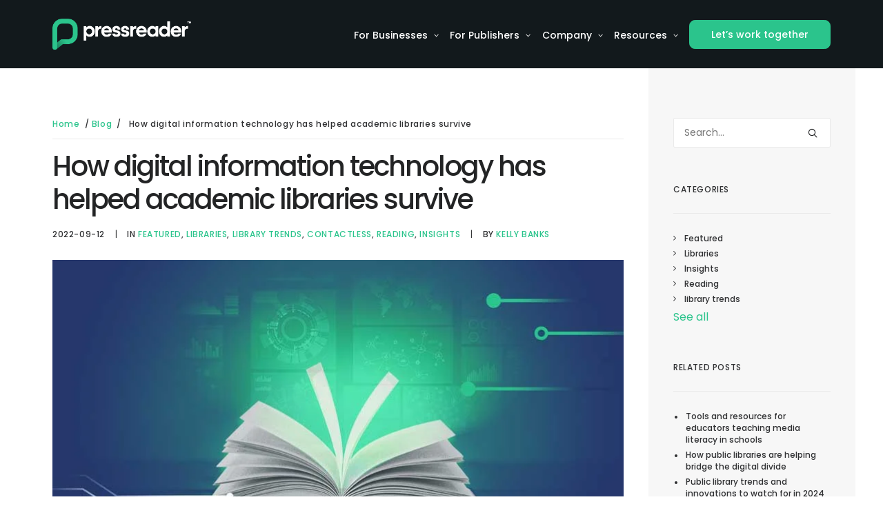

--- FILE ---
content_type: text/html; charset=UTF-8
request_url: https://blog.pressreader.com/libraries-institutions/how-digital-information-technology-has-helped-academic-libraries-survive
body_size: 17053
content:
<!doctype html><!--[if lt IE 7]> <html class="no-js lt-ie9 lt-ie8 lt-ie7" lang="en" > <![endif]--><!--[if IE 7]>    <html class="no-js lt-ie9 lt-ie8" lang="en" >        <![endif]--><!--[if IE 8]>    <html class="no-js lt-ie9" lang="en" >               <![endif]--><!--[if gt IE 8]><!--><html class="no-js" lang="en"><!--<![endif]--><head>
    <meta charset="utf-8">
    <meta http-equiv="X-UA-Compatible" content="IE=edge,chrome=1">
    <meta name="author" content="Kelly Banks">
    <meta name="description" content="Find out how digital information technology has helped academic libraries survive and thrive in this new digital world">
    <meta name="generator" content="HubSpot">
    <title>How digital information technology helped academic libraries survive</title>
    <link rel="shortcut icon" href="https://blog.pressreader.com/hubfs/favicon-2.ico">
    
<meta name="viewport" content="width=device-width, initial-scale=1">

    <script src="/hs/hsstatic/jquery-libs/static-1.4/jquery/jquery-1.11.2.js"></script>
<script src="/hs/hsstatic/jquery-libs/static-1.4/jquery-migrate/jquery-migrate-1.2.1.js"></script>
<script>hsjQuery = window['jQuery'];</script>
    <meta property="og:description" content="Find out how digital information technology has helped academic libraries survive and thrive in this new digital world">
    <meta property="og:title" content="How digital information technology helped academic libraries survive">
    <meta name="twitter:description" content="Find out how digital information technology has helped academic libraries survive and thrive in this new digital world">
    <meta name="twitter:title" content="How digital information technology helped academic libraries survive">

    
<!--  Added by CookieBot integration -->
<script id="Cookiebot" src="https://consent.cookiebot.com/uc.js" data-cbid="06b589d2-9594-4323-af24-0b61ef0a0f2d" data-blockingmode="auto" type="text/javascript">
                </script>
<!-- /Added by CookieBot integration -->


    
    <style>
a.cta_button{-moz-box-sizing:content-box !important;-webkit-box-sizing:content-box !important;box-sizing:content-box !important;vertical-align:middle}.hs-breadcrumb-menu{list-style-type:none;margin:0px 0px 0px 0px;padding:0px 0px 0px 0px}.hs-breadcrumb-menu-item{float:left;padding:10px 0px 10px 10px}.hs-breadcrumb-menu-divider:before{content:'›';padding-left:10px}.hs-featured-image-link{border:0}.hs-featured-image{float:right;margin:0 0 20px 20px;max-width:50%}@media (max-width: 568px){.hs-featured-image{float:none;margin:0;width:100%;max-width:100%}}.hs-screen-reader-text{clip:rect(1px, 1px, 1px, 1px);height:1px;overflow:hidden;position:absolute !important;width:1px}
</style>

<link rel="stylesheet" href="https://blog.pressreader.com/hubfs/hub_generated/module_assets/1/9489307901/1743598079834/module_Site_Search_-_PressReader_May2019_Theme.min.css">
<link rel="stylesheet" href="/hs/hsstatic/AsyncSupport/static-1.501/sass/rss_post_listing.css">
    <script type="application/ld+json">
{
  "mainEntityOfPage" : {
    "@type" : "WebPage",
    "@id" : "https://blog.pressreader.com/libraries-institutions/how-digital-information-technology-has-helped-academic-libraries-survive"
  },
  "author" : {
    "name" : "Kelly Banks",
    "url" : "https://blog.pressreader.com/author/kelly-banks",
    "@type" : "Person"
  },
  "headline" : "How digital information technology helped academic libraries survive",
  "datePublished" : "2022-09-12T15:30:00.000Z",
  "dateModified" : "2023-08-10T20:24:07.041Z",
  "publisher" : {
    "name" : "PressReader",
    "logo" : {
      "url" : "https://blog.pressreader.com/hubfs/PressReader_May2019%20Theme/Images/pressreader-logo-new-300.png",
      "@type" : "ImageObject"
    },
    "@type" : "Organization"
  },
  "@context" : "https://schema.org",
  "@type" : "BlogPosting",
  "image" : [ "https://blog.pressreader.com/hubfs/illustration-library-book.jpg" ]
}
</script>


    
<!--  Added by GoogleTagManager integration -->
<script>
var _hsp = window._hsp = window._hsp || [];
window.dataLayer = window.dataLayer || [];
function gtag(){dataLayer.push(arguments);}

var useGoogleConsentModeV2 = true;
var waitForUpdateMillis = 1000;



var hsLoadGtm = function loadGtm() {
    if(window._hsGtmLoadOnce) {
      return;
    }

    if (useGoogleConsentModeV2) {

      gtag('set','developer_id.dZTQ1Zm',true);

      gtag('consent', 'default', {
      'ad_storage': 'denied',
      'analytics_storage': 'denied',
      'ad_user_data': 'denied',
      'ad_personalization': 'denied',
      'wait_for_update': waitForUpdateMillis
      });

      _hsp.push(['useGoogleConsentModeV2'])
    }

    (function(w,d,s,l,i){w[l]=w[l]||[];w[l].push({'gtm.start':
    new Date().getTime(),event:'gtm.js'});var f=d.getElementsByTagName(s)[0],
    j=d.createElement(s),dl=l!='dataLayer'?'&l='+l:'';j.async=true;j.src=
    'https://www.googletagmanager.com/gtm.js?id='+i+dl;f.parentNode.insertBefore(j,f);
    })(window,document,'script','dataLayer','GTM-PHC6P5M');

    window._hsGtmLoadOnce = true;
};

_hsp.push(['addPrivacyConsentListener', function(consent){
  if(consent.allowed || (consent.categories && consent.categories.analytics)){
    hsLoadGtm();
  }
}]);

</script>

<!-- /Added by GoogleTagManager integration -->


<!-- Hotjar Tracking Code for pressreader.com -->
<script>
    (function(h,o,t,j,a,r){
        h.hj=h.hj||function(){(h.hj.q=h.hj.q||[]).push(arguments)};
        h._hjSettings={hjid:1584225,hjsv:6};
        a=o.getElementsByTagName('head')[0];
        r=o.createElement('script');r.async=1;
        r.src=t+h._hjSettings.hjid+j+h._hjSettings.hjsv;
        a.appendChild(r);
    })(window,document,'https://static.hotjar.com/c/hotjar-','.js?sv=');
</script>
<script type="text/javascript" src="https://platform-api.sharethis.com/js/sharethis.js#property=6453ee017a3f120019cd1386&amp;product=sticky-share-buttons&amp;source=platform" async></script>
<meta name="facebook-domain-verification" content="jcbxdexn902w3opxjjko5w10t5mbhv">
<style>
.hs-content-id-74215668856 #st-2.st-left {
  display:none;
}
</style>
<script src="https://2deda1600f284ca3876cecac67d76720.js.ubembed.com" async></script>

<link rel="amphtml" href="https://blog.pressreader.com/libraries-institutions/how-digital-information-technology-has-helped-academic-libraries-survive?hs_amp=true">

<meta property="og:image" content="https://blog.pressreader.com/hubfs/illustration-library-book.jpg">
<meta property="og:image:width" content="830">
<meta property="og:image:height" content="436">
<meta property="og:image:alt" content="How digital information technology helped academic libraries survive">
<meta name="twitter:image" content="https://blog.pressreader.com/hubfs/illustration-library-book.jpg">
<meta name="twitter:image:alt" content="How digital information technology helped academic libraries survive">

<meta property="og:url" content="https://blog.pressreader.com/libraries-institutions/how-digital-information-technology-has-helped-academic-libraries-survive">
<meta name="twitter:card" content="summary_large_image">

<link rel="canonical" href="https://blog.pressreader.com/libraries-institutions/how-digital-information-technology-has-helped-academic-libraries-survive">


<meta property="og:type" content="article">
<link rel="alternate" type="application/rss+xml" href="https://blog.pressreader.com/rss.xml">
<meta name="twitter:domain" content="blog.pressreader.com">
<script src="//platform.linkedin.com/in.js" type="text/javascript">
    lang: en_US
</script>

<meta http-equiv="content-language" content="en">
<link rel="stylesheet" href="//7052064.fs1.hubspotusercontent-na1.net/hubfs/7052064/hub_generated/template_assets/DEFAULT_ASSET/1769553513158/template_layout.min.css">


<link rel="stylesheet" href="https://blog.pressreader.com/hubfs/hub_generated/template_assets/1/9442323518/1741729941019/template_PressReader_May2019-style.css">
<link rel="stylesheet" href="https://blog.pressreader.com/hubfs/hub_generated/template_assets/1/20642119923/1743433447410/template_PressReader_LP.min.css">




</head>
<body class="blog   hs-content-id-84136588976 hs-blog-post hs-blog-id-9137182988" style="">
<!--  Added by GoogleTagManager integration -->
<noscript><iframe src="https://www.googletagmanager.com/ns.html?id=GTM-PHC6P5M" height="0" width="0" style="display:none;visibility:hidden"></iframe></noscript>

<!-- /Added by GoogleTagManager integration -->

    <div class="header-container-wrapper">
    <div class="header-container container-fluid">

<div class="row-fluid-wrapper row-depth-1 row-number-1 ">
<div class="row-fluid ">
<div class="span12 widget-span widget-type-global_group " style="" data-widget-type="global_group" data-x="0" data-w="12">
<div class="" data-global-widget-path="generated_global_groups/9358981648.html"><div class="row-fluid-wrapper row-depth-1 row-number-1 ">
<div class="row-fluid ">
<div class="span12 widget-span widget-type-cell cm-header-wrapper" style="" data-widget-type="cell" data-x="0" data-w="12">

<div class="row-fluid-wrapper row-depth-1 row-number-2 ">
<div class="row-fluid ">
<div class="span12 widget-span widget-type-cell page-center" style="" data-widget-type="cell" data-x="0" data-w="12">

<div class="row-fluid-wrapper row-depth-1 row-number-3 ">
<div class="row-fluid ">
<div class="span4 widget-span widget-type-cell cm-header-logo-wrapper" style="" data-widget-type="cell" data-x="0" data-w="4">

<div class="row-fluid-wrapper row-depth-1 row-number-4 ">
<div class="row-fluid ">
<div class="span12 widget-span widget-type-custom_widget " style="" data-widget-type="custom_widget" data-x="0" data-w="12">
<div id="hs_cos_wrapper_module_155722283982334" class="hs_cos_wrapper hs_cos_wrapper_widget hs_cos_wrapper_type_module" style="" data-hs-cos-general-type="widget" data-hs-cos-type="module"><div class="cm-header-logo">
  <div class="logo-continer">
    <a href="https://about.pressreader.com/" class="navbar-brand" data-minheight="55">
      <div class="logo-image logo-light">
        <img src="https://blog.pressreader.com/hubfs/PressReader_May2019%20Theme/Images/pr-logo-wh.png" alt="Pressreader">
      </div>
      
      <div class="logo-image logo-dark">
        <img src="https://blog.pressreader.com/hubfs/PressReader_May2019%20Theme/Images/pressreader-logo.png" alt="Pressreader">
      </div>
    </a>
  </div>
</div></div>

</div><!--end widget-span -->
</div><!--end row-->
</div><!--end row-wrapper -->

</div><!--end widget-span -->
<div class="span8 widget-span widget-type-custom_widget custom-menu-primary hide-mobile" style="" data-widget-type="custom_widget" data-x="4" data-w="8">
<div id="hs_cos_wrapper_module_151811933987828" class="hs_cos_wrapper hs_cos_wrapper_widget hs_cos_wrapper_type_module widget-type-menu" style="" data-hs-cos-general-type="widget" data-hs-cos-type="module">
<span id="hs_cos_wrapper_module_151811933987828_" class="hs_cos_wrapper hs_cos_wrapper_widget hs_cos_wrapper_type_menu" style="" data-hs-cos-general-type="widget" data-hs-cos-type="menu"><div id="hs_menu_wrapper_module_151811933987828_" class="hs-menu-wrapper active-branch flyouts hs-menu-flow-horizontal" role="navigation" data-sitemap-name="default" data-menu-id="9452339735" aria-label="Navigation Menu">
 <ul role="menu">
  <li class="hs-menu-item hs-menu-depth-1 hs-item-has-children" role="none"><a href="javascript:;" aria-haspopup="true" aria-expanded="false" role="menuitem">For Businesses</a>
   <ul role="menu" class="hs-menu-children-wrapper">
    <li class="hs-menu-item hs-menu-depth-2" role="none"><a href="https://about.pressreader.com/libraries-institutions/" role="menuitem">Libraries &amp; Institutions</a></li>
    <li class="hs-menu-item hs-menu-depth-2" role="none"><a href="https://about.pressreader.com/hotels/" role="menuitem">Hotels</a></li>
    <li class="hs-menu-item hs-menu-depth-2" role="none"><a href="https://about.pressreader.com/aviation/" role="menuitem">Airlines &amp; Lounges</a></li>
    <li class="hs-menu-item hs-menu-depth-2" role="none"><a href="https://about.pressreader.com/cruises-ferries/" role="menuitem">Cruises &amp; Ferries</a></li>
   </ul></li>
  <li class="hs-menu-item hs-menu-depth-1 hs-item-has-children" role="none"><a href="javascript:;" aria-haspopup="true" aria-expanded="false" role="menuitem">For Publishers</a>
   <ul role="menu" class="hs-menu-children-wrapper">
    <li class="hs-menu-item hs-menu-depth-2" role="none"><a href="https://about.pressreader.com/distribute-on-pressreader/" role="menuitem">Distribute on PressReader</a></li>
    <li class="hs-menu-item hs-menu-depth-2" role="none"><a href="https://about.pressreader.com/editions-plus/" role="menuitem">Editions+ Digital Publishing</a></li>
   </ul></li>
  <li class="hs-menu-item hs-menu-depth-1 hs-item-has-children" role="none"><a href="https://about.pressreader.com/about-us/" aria-haspopup="true" aria-expanded="false" role="menuitem">Company</a>
   <ul role="menu" class="hs-menu-children-wrapper">
    <li class="hs-menu-item hs-menu-depth-2" role="none"><a href="https://about.pressreader.com/about-us/" role="menuitem">About us</a></li>
    <li class="hs-menu-item hs-menu-depth-2" role="none"><a href="https://about.pressreader.com/careers/" role="menuitem">Careers</a></li>
   </ul></li>
  <li class="hs-menu-item hs-menu-depth-1 hs-item-has-children" role="none"><a href="javascript:;" aria-haspopup="true" aria-expanded="false" role="menuitem">Resources</a>
   <ul role="menu" class="hs-menu-children-wrapper">
    <li class="hs-menu-item hs-menu-depth-2" role="none"><a href="https://blog.pressreader.com/" role="menuitem">Blog</a></li>
    <li class="hs-menu-item hs-menu-depth-2" role="none"><a href="https://about.pressreader.com/case-studies/" role="menuitem">Case studies</a></li>
    <li class="hs-menu-item hs-menu-depth-2" role="none"><a href="https://about.pressreader.com/download-app/" role="menuitem">Download the Latest App</a></li>
    <li class="hs-menu-item hs-menu-depth-2" role="none"><a href="https://about.pressreader.com/ebooks/" role="menuitem">eBooks</a></li>
    <li class="hs-menu-item hs-menu-depth-2" role="none"><a href="https://about.pressreader.com/puzzles/" role="menuitem">Puzzles</a></li>
    <li class="hs-menu-item hs-menu-depth-2" role="none"><a href="https://letstalk.pressreader.com/libraries-institutions/media-literacy/" role="menuitem">Media Literacy</a></li>
    <li class="hs-menu-item hs-menu-depth-2" role="none"><a href="https://about.pressreader.com/newsroom/" role="menuitem">Newsroom</a></li>
    <li class="hs-menu-item hs-menu-depth-2" role="none"><a href="https://about.pressreader.com/sustainable-development/" role="menuitem">Sustainable Development</a></li>
   </ul></li>
  <li class="hs-menu-item hs-menu-depth-1" role="none"><a href="https://about.pressreader.com/contact-us/" role="menuitem">Let’s work together</a></li>
 </ul>
</div></span></div>

</div><!--end widget-span -->
</div><!--end row-->
</div><!--end row-wrapper -->

</div><!--end widget-span -->
</div><!--end row-->
</div><!--end row-wrapper -->

</div><!--end widget-span -->
</div><!--end row-->
</div><!--end row-wrapper -->

<div class="row-fluid-wrapper row-depth-1 row-number-5 ">
<div class="row-fluid ">
<div class="span12 widget-span widget-type-custom_widget custom-menu-primary show-mobile" style="" data-widget-type="custom_widget" data-x="0" data-w="12">
<div id="hs_cos_wrapper_module_155729394352293" class="hs_cos_wrapper hs_cos_wrapper_widget hs_cos_wrapper_type_module widget-type-menu" style="" data-hs-cos-general-type="widget" data-hs-cos-type="module">
<span id="hs_cos_wrapper_module_155729394352293_" class="hs_cos_wrapper hs_cos_wrapper_widget hs_cos_wrapper_type_menu" style="" data-hs-cos-general-type="widget" data-hs-cos-type="menu"><div id="hs_menu_wrapper_module_155729394352293_" class="hs-menu-wrapper active-branch flyouts hs-menu-flow-horizontal" role="navigation" data-sitemap-name="default" data-menu-id="9452339735" aria-label="Navigation Menu">
 <ul role="menu">
  <li class="hs-menu-item hs-menu-depth-1 hs-item-has-children" role="none"><a href="javascript:;" aria-haspopup="true" aria-expanded="false" role="menuitem">For Businesses</a>
   <ul role="menu" class="hs-menu-children-wrapper">
    <li class="hs-menu-item hs-menu-depth-2" role="none"><a href="https://about.pressreader.com/libraries-institutions/" role="menuitem">Libraries &amp; Institutions</a></li>
    <li class="hs-menu-item hs-menu-depth-2" role="none"><a href="https://about.pressreader.com/hotels/" role="menuitem">Hotels</a></li>
    <li class="hs-menu-item hs-menu-depth-2" role="none"><a href="https://about.pressreader.com/aviation/" role="menuitem">Airlines &amp; Lounges</a></li>
    <li class="hs-menu-item hs-menu-depth-2" role="none"><a href="https://about.pressreader.com/cruises-ferries/" role="menuitem">Cruises &amp; Ferries</a></li>
   </ul></li>
  <li class="hs-menu-item hs-menu-depth-1 hs-item-has-children" role="none"><a href="javascript:;" aria-haspopup="true" aria-expanded="false" role="menuitem">For Publishers</a>
   <ul role="menu" class="hs-menu-children-wrapper">
    <li class="hs-menu-item hs-menu-depth-2" role="none"><a href="https://about.pressreader.com/distribute-on-pressreader/" role="menuitem">Distribute on PressReader</a></li>
    <li class="hs-menu-item hs-menu-depth-2" role="none"><a href="https://about.pressreader.com/editions-plus/" role="menuitem">Editions+ Digital Publishing</a></li>
   </ul></li>
  <li class="hs-menu-item hs-menu-depth-1 hs-item-has-children" role="none"><a href="https://about.pressreader.com/about-us/" aria-haspopup="true" aria-expanded="false" role="menuitem">Company</a>
   <ul role="menu" class="hs-menu-children-wrapper">
    <li class="hs-menu-item hs-menu-depth-2" role="none"><a href="https://about.pressreader.com/about-us/" role="menuitem">About us</a></li>
    <li class="hs-menu-item hs-menu-depth-2" role="none"><a href="https://about.pressreader.com/careers/" role="menuitem">Careers</a></li>
   </ul></li>
  <li class="hs-menu-item hs-menu-depth-1 hs-item-has-children" role="none"><a href="javascript:;" aria-haspopup="true" aria-expanded="false" role="menuitem">Resources</a>
   <ul role="menu" class="hs-menu-children-wrapper">
    <li class="hs-menu-item hs-menu-depth-2" role="none"><a href="https://blog.pressreader.com/" role="menuitem">Blog</a></li>
    <li class="hs-menu-item hs-menu-depth-2" role="none"><a href="https://about.pressreader.com/case-studies/" role="menuitem">Case studies</a></li>
    <li class="hs-menu-item hs-menu-depth-2" role="none"><a href="https://about.pressreader.com/download-app/" role="menuitem">Download the Latest App</a></li>
    <li class="hs-menu-item hs-menu-depth-2" role="none"><a href="https://about.pressreader.com/ebooks/" role="menuitem">eBooks</a></li>
    <li class="hs-menu-item hs-menu-depth-2" role="none"><a href="https://about.pressreader.com/puzzles/" role="menuitem">Puzzles</a></li>
    <li class="hs-menu-item hs-menu-depth-2" role="none"><a href="https://letstalk.pressreader.com/libraries-institutions/media-literacy/" role="menuitem">Media Literacy</a></li>
    <li class="hs-menu-item hs-menu-depth-2" role="none"><a href="https://about.pressreader.com/newsroom/" role="menuitem">Newsroom</a></li>
    <li class="hs-menu-item hs-menu-depth-2" role="none"><a href="https://about.pressreader.com/sustainable-development/" role="menuitem">Sustainable Development</a></li>
   </ul></li>
  <li class="hs-menu-item hs-menu-depth-1" role="none"><a href="https://about.pressreader.com/contact-us/" role="menuitem">Let’s work together</a></li>
 </ul>
</div></span></div>

</div><!--end widget-span -->
</div><!--end row-->
</div><!--end row-wrapper -->
</div>
</div><!--end widget-span -->
</div><!--end row-->
</div><!--end row-wrapper -->

    </div><!--end header -->
</div><!--end header wrapper -->

<div class="body-container-wrapper">
    <div class="body-container container-fluid">

<div class="row-fluid-wrapper row-depth-1 row-number-1 ">
<div class="row-fluid ">
<div class="span12 widget-span widget-type-custom_widget " style="" data-widget-type="custom_widget" data-x="0" data-w="12">
<div id="hs_cos_wrapper_module_1624492144390217" class="hs_cos_wrapper hs_cos_wrapper_widget hs_cos_wrapper_type_module" style="" data-hs-cos-general-type="widget" data-hs-cos-type="module"><div class="blog-post-banner-wrapper blog-banner" style="background-color: #112025;">
  <div class="row-fluid">
    <div class="page-center">
      <div class="post-nav-content">

      </div>
    </div>
  </div>
  <div id="blog-post-banner-overlay"></div>
</div></div>

</div><!--end widget-span -->
</div><!--end row-->
</div><!--end row-wrapper -->

<div class="row-fluid-wrapper row-depth-1 row-number-2 ">
<div class="row-fluid ">
<div class="span12 widget-span widget-type-cell page-center content-wrapper" style="" data-widget-type="cell" data-x="0" data-w="12">

<div class="row-fluid-wrapper row-depth-1 row-number-3 ">
<div class="row-fluid ">
<div class="span8 widget-span widget-type-cell blog-content" style="" data-widget-type="cell" data-x="0" data-w="8">

<div class="row-fluid-wrapper row-depth-1 row-number-4 ">
<div class="row-fluid ">
<div class="span12 widget-span widget-type-custom_widget " style="" data-widget-type="custom_widget" data-x="0" data-w="12">
<div id="hs_cos_wrapper_module_1668797274659221" class="hs_cos_wrapper hs_cos_wrapper_widget hs_cos_wrapper_type_module" style="" data-hs-cos-general-type="widget" data-hs-cos-type="module"><nav aria-label="breadcrumbs" class="breadcrumbs"><p><a href="https://about.pressreader.com/">Home&nbsp; </a>/<a href="https://blog.pressreader.com/">&nbsp;Blog&nbsp; </a>/ &nbsp; <span id="hs_cos_wrapper_name" class="hs_cos_wrapper hs_cos_wrapper_meta_field hs_cos_wrapper_type_text" style="" data-hs-cos-general-type="meta_field" data-hs-cos-type="text">How digital information technology has helped academic libraries survive</span></p></nav></div>

</div><!--end widget-span -->
</div><!--end row-->
</div><!--end row-wrapper -->

<div class="row-fluid-wrapper row-depth-1 row-number-5 ">
<div class="row-fluid ">
<div class="span12 widget-span widget-type-custom_widget " style="" data-widget-type="custom_widget" data-x="0" data-w="12">
<div id="hs_cos_wrapper_module_1624493069294273" class="hs_cos_wrapper hs_cos_wrapper_widget hs_cos_wrapper_type_module" style="" data-hs-cos-general-type="widget" data-hs-cos-type="module"><div class="blog-post-banner-wrapper blog-banner">
  <div class="row-fluid">
    <div class="page">

      <div class="post-title-wrapper">
        <h1 class="post-title"><span id="hs_cos_wrapper_name" class="hs_cos_wrapper hs_cos_wrapper_meta_field hs_cos_wrapper_type_text" style="" data-hs-cos-general-type="meta_field" data-hs-cos-type="text">How digital information technology has helped academic libraries survive</span></h1>

        <div class="post-banner-info-light">
          <div class="date-info">2022-09-12</div>
          <div class="category-info">
            
            <span>|</span>In 
            
            <a href="https://blog.pressreader.com/tag/featured" title="View all posts in Featured">Featured</a>,
            
            <a href="https://blog.pressreader.com/tag/libraries" title="View all posts in Libraries">Libraries</a>,
            
            <a href="https://blog.pressreader.com/tag/library-trends" title="View all posts in library trends">library trends</a>,
            
            <a href="https://blog.pressreader.com/tag/contactless" title="View all posts in contactless">contactless</a>,
            
            <a href="https://blog.pressreader.com/tag/reading" title="View all posts in Reading">Reading</a>,
            
            <a href="https://blog.pressreader.com/tag/insights" title="View all posts in Insights">Insights</a>
            
            
          </div>
          <div class="author-info">
            
            <span>|</span>By 
            <a href="https://blog.pressreader.com/author/kelly-banks">Kelly Banks</a>
            

          </div>
        </div>

      </div>

    </div>
  </div>
  <div id="blog-post-banner"><span id="hs_cos_wrapper_module_1624493069294273_linked_image" class="hs_cos_wrapper hs_cos_wrapper_widget hs_cos_wrapper_type_linked_image" style="" data-hs-cos-general-type="widget" data-hs-cos-type="linked_image"></span>
<span id="hs_cos_wrapper_module_1624493069294273_executive_image" class="hs_cos_wrapper hs_cos_wrapper_widget hs_cos_wrapper_type_linked_image" style="" data-hs-cos-general-type="widget" data-hs-cos-type="linked_image"><img src="https://blog.pressreader.com/hs-fs/hubfs/illustration-library-book.jpg?width=830&amp;name=illustration-library-book.jpg" class="hs-image-widget " style="width:830px;border-width:0px;border:0px;" width="830" alt="How digital information technology helped academic libraries survive" title="How digital information technology helped academic libraries survive" srcset="https://blog.pressreader.com/hs-fs/hubfs/illustration-library-book.jpg?width=415&amp;name=illustration-library-book.jpg 415w, https://blog.pressreader.com/hs-fs/hubfs/illustration-library-book.jpg?width=830&amp;name=illustration-library-book.jpg 830w, https://blog.pressreader.com/hs-fs/hubfs/illustration-library-book.jpg?width=1245&amp;name=illustration-library-book.jpg 1245w, https://blog.pressreader.com/hs-fs/hubfs/illustration-library-book.jpg?width=1660&amp;name=illustration-library-book.jpg 1660w, https://blog.pressreader.com/hs-fs/hubfs/illustration-library-book.jpg?width=2075&amp;name=illustration-library-book.jpg 2075w, https://blog.pressreader.com/hs-fs/hubfs/illustration-library-book.jpg?width=2490&amp;name=illustration-library-book.jpg 2490w" sizes="(max-width: 830px) 100vw, 830px"></span></div>
<div id="blog-post-banner"><br></div>
</div></div>

</div><!--end widget-span -->
</div><!--end row-->
</div><!--end row-wrapper -->

<div class="row-fluid-wrapper row-depth-1 row-number-6 ">
<div class="row-fluid ">
<div class="span12 widget-span widget-type-custom_widget " style="" data-widget-type="custom_widget" data-x="0" data-w="12">
<div id="hs_cos_wrapper_module_1523032069834331" class="hs_cos_wrapper hs_cos_wrapper_widget hs_cos_wrapper_type_module widget-type-blog_content" style="" data-hs-cos-general-type="widget" data-hs-cos-type="module">
    <div class="blog-section">
<div class="blog-post-wrapper cell-wrapper">
<div class="section post-body">
<span id="hs_cos_wrapper_post_body" class="hs_cos_wrapper hs_cos_wrapper_meta_field hs_cos_wrapper_type_rich_text" style="" data-hs-cos-general-type="meta_field" data-hs-cos-type="rich_text"><h2>Librarians prepare for the future by accelerating their adoption of different technologies</h2>
<h3 style="font-weight: normal;">The deserted library?</h3>
<p>With apologies to the spirit of Mark Twain, reports of the death of the academic library have been exaggerated. The Chronicle of Higher Education published<span>&nbsp;</span><a target="_blank" rel="noopener noreferrer" href="https://www.chronicle.com/article/the-deserted-library/">one of the most prominent of those reports</a><span>&nbsp;</span>in 2001, under the headline “The Deserted Library”.</p>
<!--more-->
<p>In that article, reporter Scott Carlson noted that students’ ability to find more and more of the research materials they need online was calling the continued need for academic libraries into question. “University libraries bring to mind undergraduates rooting through dusty stacks or sitting in reading rooms with their noses buried in tomes,” Carlson wrote. “These days, however, more and more students are entering libraries not through turnstiles but through phone lines and fiber-optic cables.”</p>
<p style="text-align: center;"><!--HubSpot Call-to-Action Code --><span class="hs-cta-wrapper" id="hs-cta-wrapper-9dfd88ce-c799-4766-a712-06bc3ea151de"><span class="hs-cta-node hs-cta-9dfd88ce-c799-4766-a712-06bc3ea151de" id="hs-cta-9dfd88ce-c799-4766-a712-06bc3ea151de"><!--[if lte IE 8]><div id="hs-cta-ie-element"></div><![endif]--><a href="https://cta-redirect.hubspot.com/cta/redirect/5357741/9dfd88ce-c799-4766-a712-06bc3ea151de" target="_blank" rel="noopener"><img class="hs-cta-img" id="hs-cta-img-9dfd88ce-c799-4766-a712-06bc3ea151de" style="border-width:0px;" src="https://no-cache.hubspot.com/cta/default/5357741/9dfd88ce-c799-4766-a712-06bc3ea151de.png" alt="Learn more about PressReader for academic libraries"></a></span><script charset="utf-8" src="/hs/cta/cta/current.js"></script><script type="text/javascript"> hbspt.cta._relativeUrls=true;hbspt.cta.load(5357741, '9dfd88ce-c799-4766-a712-06bc3ea151de', {"useNewLoader":"true","region":"na1"}); </script></span><!-- end HubSpot Call-to-Action Code --></p>
<p>&nbsp;</p>
<p>As it turns out, however, far from delivering a death blow, the development and adoption of digital information technology has become a key part of keeping academic libraries alive and vital.</p>
<p><span style="font-style: italic;">See also:&nbsp;</span></p>
<ul>
<li data-leveltext="●" data-font="Arial" data-listid="1" data-list-defn-props="{&quot;335552541&quot;:1,&quot;335559684&quot;:-2,&quot;335559685&quot;:720,&quot;335559991&quot;:360,&quot;469769242&quot;:[8226],&quot;469777803&quot;:&quot;left&quot;,&quot;469777804&quot;:&quot;●&quot;}" aria-setsize="-1" data-aria-posinset="1" data-aria-level="1"><a href="https://blog.pressreader.com/libraries-institutions/evolving-role-librarians-how-library-leadership-changing" style="font-style: italic;">The evolving role of librarians: how is library leadership changing?</a></li>
<li data-leveltext="●" data-font="Arial" data-listid="1" data-list-defn-props="{&quot;335552541&quot;:1,&quot;335559684&quot;:-2,&quot;335559685&quot;:720,&quot;335559991&quot;:360,&quot;469769242&quot;:[8226],&quot;469777803&quot;:&quot;left&quot;,&quot;469777804&quot;:&quot;●&quot;}" aria-setsize="-1" data-aria-posinset="1" data-aria-level="1"><a href="https://blog.pressreader.com/_hcms/analytics/search/conversion?redirect=aHR0cHM6Ly9ibG9nLnByZXNzcmVhZGVyLmNvbS9saWJyYXJpZXMtaW5zdGl0dXRpb25zL3RoZS1pbXBhY3RzLW9mLWFkdmFuY2VkLXRlY2hub2xvZ3ktb24tbGlicmFyaWVzLWFuZC1lZHVjYXRpb24%3D&amp;ct=SEARCH&amp;pid=5357741&amp;cid=11602337344&amp;t=ZWR1Y2F0aW9u&amp;d=blog.pressreader.com&amp;c=2&amp;c=6&amp;rp=1&amp;ab=false&amp;opcid=&amp;rs=UNKNOWN&amp;hs-expires=1693434948&amp;hs-version=1&amp;hs-signature=APUk-v6K8MefiGvVpoCk0ZP9ReWbmvmwTg" class="hs-search-results__title" style="font-style: italic;">The impacts of advanced technology on libraries and&nbsp;<span class="hs-search-highlight hs-highlight-title">education</span></a></li>
<li data-leveltext="●" data-font="Arial" data-listid="1" data-list-defn-props="{&quot;335552541&quot;:1,&quot;335559684&quot;:-2,&quot;335559685&quot;:720,&quot;335559991&quot;:360,&quot;469769242&quot;:[8226],&quot;469777803&quot;:&quot;left&quot;,&quot;469777804&quot;:&quot;●&quot;}" aria-setsize="-1" data-aria-posinset="1" data-aria-level="1"><a href="https://blog.pressreader.com/_hcms/analytics/search/conversion?redirect=aHR0cHM6Ly9ibG9nLnByZXNzcmVhZGVyLmNvbS9oeWJyaWQtZnV0dXJlLWV2ZW50LWluZHVzdHJ5&amp;ct=SEARCH&amp;pid=5357741&amp;cid=43356387253&amp;t=ZWR1Y2F0aW9u&amp;d=blog.pressreader.com&amp;c=2&amp;c=6&amp;rp=3&amp;ab=false&amp;opcid=&amp;rs=UNKNOWN&amp;hs-expires=1693434948&amp;hs-version=1&amp;hs-signature=APUk-v6Wxrb0kCAvMCmeMN6ctzS_dXwYVA" class="hs-search-results__title" style="font-style: italic;">Is hybrid the future of the event industry?</a></li>
</ul>
<ul>
<li style="list-style-type: none;" data-leveltext="●" data-font="Arial" data-listid="1" data-list-defn-props="{&quot;335552541&quot;:1,&quot;335559684&quot;:-2,&quot;335559685&quot;:720,&quot;335559991&quot;:360,&quot;469769242&quot;:[8226],&quot;469777803&quot;:&quot;left&quot;,&quot;469777804&quot;:&quot;●&quot;}" aria-setsize="-1" data-aria-posinset="1" data-aria-level="1">&nbsp;</li>
</ul>
<h3 style="font-weight: normal;">Librarians led the way in the pandemic</h3>
<p>In a follow-up Chronicle published last spring, Carlson<span>&nbsp;</span><a target="_blank" rel="noopener noreferrer" href="https://www.chronicle.com/article/academic-libraries-led-universities-into-the-socially-distant-era-now-theyre-planning-for-whats-next">revisited the topic</a><span>&nbsp;</span>with an eye on how the COVID-19 pandemic has affected the way libraries at colleges and universities deliver their services. Lockdowns were an unexpected development that led to academic libraries that were literally deserted. Under duress, librarians were compelled to accelerate their delivery of remote services and other technologies to patrons.</p>
<p>Carlson noted that academic librarians had effectively led their institutions into the era of social distancing, “in part because libraries had already spent decades figuring out how to offer online services and get information to people who rarely came into the building.”</p>
<h3><span style="font-weight: normal;">A greater emphasis on technology</span></h3>
<p>Citing the research and opinions of library directors and scholars of the field, Carlson wrote that the library of the future — the one that that emerges from the pandemic — will likely place greater value on its digital information technology and related resources and services. This will also compel library staff to do more to engage users. “Libraries need far more-aggressive outreach programs to patrons and more careful curation of digital collections and e-resources, just to keep the library’s expertise and resources in front of students and researchers,” according to Carlson.<br><br><br></p>
<p><span data-ccp-props="{&quot;335559685&quot;:720,&quot;335559991&quot;:360}"><img src="https://blog.pressreader.com/hs-fs/hubfs/woman-choosing-book-in-library.jpg?width=828&amp;height=435&amp;name=woman-choosing-book-in-library.jpg" alt="woman-choosing-book-in-library" width="828" height="435" loading="lazy" style="width: 828px; height: auto; max-width: 100%;" srcset="https://blog.pressreader.com/hs-fs/hubfs/woman-choosing-book-in-library.jpg?width=414&amp;height=218&amp;name=woman-choosing-book-in-library.jpg 414w, https://blog.pressreader.com/hs-fs/hubfs/woman-choosing-book-in-library.jpg?width=828&amp;height=435&amp;name=woman-choosing-book-in-library.jpg 828w, https://blog.pressreader.com/hs-fs/hubfs/woman-choosing-book-in-library.jpg?width=1242&amp;height=653&amp;name=woman-choosing-book-in-library.jpg 1242w, https://blog.pressreader.com/hs-fs/hubfs/woman-choosing-book-in-library.jpg?width=1656&amp;height=870&amp;name=woman-choosing-book-in-library.jpg 1656w, https://blog.pressreader.com/hs-fs/hubfs/woman-choosing-book-in-library.jpg?width=2070&amp;height=1088&amp;name=woman-choosing-book-in-library.jpg 2070w, https://blog.pressreader.com/hs-fs/hubfs/woman-choosing-book-in-library.jpg?width=2484&amp;height=1305&amp;name=woman-choosing-book-in-library.jpg 2484w" sizes="(max-width: 828px) 100vw, 828px"></span></p>
<h3 style="font-weight: normal;">Libraries need to think outside the book</h3>
<p>When we at PressReader released our first report on<span>&nbsp;</span><a target="_blank" rel="noopener noreferrer" href="https://hello.pressreader.com/future-of-libraries">The Future of Libraries</a><span>&nbsp;</span>back in the pre-pandemic days of 2019, we argued that to attract and enhance the learning of millennial and Generation Z students, academic libraries would need to start thinking “outside the book” and act more like 21st-century consumer-focused brands. This means:</p>
<ul>
<li>
<p>Switching gears, from a collection-centric institution to a person-centric experience that addresses the unique needs of their diverse student body</p>
</li>
<li>
<p>Making library services and content available in an individually relevant way, not a demographically-targeted way</p>
</li>
<li>
<p>Focusing on the discovery experience and adapting to changes in student behavior over their academic lifetime, because those behaviors will continue to change</p>
</li>
</ul>
<h3 style="font-weight: normal;">New technology changes focus of libraries</h3>
<p>The 2020 book<span>&nbsp;</span><a target="_blank" rel="noopener noreferrer" href="https://www.sciencedirect.com/book/9780128228074/technology-change-and-the-academic-library">Technology, Change and the Academic Library</a><span>&nbsp;</span>(edited by UK-based library and information services consultant Jeremy Atkinson) reiterates many of these same points. “Technology and change projects can help to make academic libraries more user- and service-based rather than collection-based,” the book reads. “The library service portfolio can be extended beyond traditional user groups.”</p>
<h3 style="font-weight: normal;">The development of new roles</h3>
<p>When libraries adopt new information and communication technology, it can provide library professionals with opportunities to learn new skills and move into different roles, including in teaching and research support. According to Atkinson and co., many academic libraries may be resistant to new technologies due to an ingrained tendency toward preserving the status quo. Because this can make it difficult to implement new innovations that require flexibility and creativity, collaboration with academic and support staff across the university is key.</p>
<p>“Collaborative approaches bring together a wider range of expertise, knowledge and different ways of thinking,” Atkinson’s book states. They also create an environment in which risk, innovation and experimentation are encouraged.</p>
<h3 style="font-weight: normal;">Online technologies increase engagement</h3>
<p>In the Chronicle of Higher Education article mentioned above, Carlson wrote that librarians noticed that as they moved more materials and services online, students and professors increased their involvement in library activities.</p>
<p>Carlson cited Susan Goodwin, associate dean for user services at Texas A&amp;M University at College Station. According to Goodwin, responding to COVID-19 gave library staff a chance to rethink the library’s processes and priorities. Before the pandemic, she said, librarians were already engaged in persuading instructors to shift their course materials to more widely available online educational resources. When COVID hit, she said, it “only strengthened our resolve to continue to get the word out.”</p>
<p><span data-ccp-props="{&quot;335559685&quot;:720,&quot;335559991&quot;:360}"><img src="https://blog.pressreader.com/hs-fs/hubfs/woman-in-a-library.jpg?width=828&amp;height=435&amp;name=woman-in-a-library.jpg" alt="woman-in-a-library" width="828" height="435" loading="lazy" style="width: 828px; height: auto; max-width: 100%;" srcset="https://blog.pressreader.com/hs-fs/hubfs/woman-in-a-library.jpg?width=414&amp;height=218&amp;name=woman-in-a-library.jpg 414w, https://blog.pressreader.com/hs-fs/hubfs/woman-in-a-library.jpg?width=828&amp;height=435&amp;name=woman-in-a-library.jpg 828w, https://blog.pressreader.com/hs-fs/hubfs/woman-in-a-library.jpg?width=1242&amp;height=653&amp;name=woman-in-a-library.jpg 1242w, https://blog.pressreader.com/hs-fs/hubfs/woman-in-a-library.jpg?width=1656&amp;height=870&amp;name=woman-in-a-library.jpg 1656w, https://blog.pressreader.com/hs-fs/hubfs/woman-in-a-library.jpg?width=2070&amp;height=1088&amp;name=woman-in-a-library.jpg 2070w, https://blog.pressreader.com/hs-fs/hubfs/woman-in-a-library.jpg?width=2484&amp;height=1305&amp;name=woman-in-a-library.jpg 2484w" sizes="(max-width: 828px) 100vw, 828px"></span></p>
<h3 style="font-weight: normal;">How students use academic libraries</h3>
<p>In the spring of 2022, Library Journal published a report on<span>&nbsp;</span><a target="_blank" rel="noopener noreferrer" href="https://www.libraryjournal.com/story/research/college-student-library-usage-survey-report-LJ220321">College Student Library Usage</a>. The publication asked 400 undergraduates from community and four-year colleges across the US about how they use their institutions’ libraries, and whether those libraries' services and technologies are meeting students' needs.</p>
<p>A few of the survey’s findings:</p>
<ul>
<li>
<p>During the fall 2021 semester, students visited the library in person an average of 4.7 times, with 14.9% of them visiting more than 10 times.</p>
</li>
<li>
<p>Four-year college or university students were more likely to go to the library in person than their community-college peers.</p>
</li>
<li>
<p>During the same semester, students visited the library online 4.8 times; 13.7% more than 10 times.</p>
</li>
<li>
<p>Students connected to the library 3.9 times during the semester through course reading lists, and another 20.9% didn’t access library resources via course reading lists at all.</p>
</li>
</ul>
<h3 style="font-weight: normal;">Technology is changing the role of academic libraries</h3>
<p>In other words, students visit campus libraries in person about the same amount that they connect to them online. This lends credence to the notion that, while more and more of the library’s role is shifting towards electronic resources, the physical space is still of equal value.</p>
<p>Library Journal found that the three most common library interactions students reported were “accessing digital resources (61.2%), using the physical library as a study space (47.8%), and conducting research for an assignment or project (43.8%).” More than half of survey respondents (52.3%) said they access ebooks through their campus library. Half also reported using textbooks or course reserves, and nearly half also used databases.</p>
<p>As for print publications, 34% of students reported using the library to access books, and 20.9% for journals. At 43%, electronic journal usage was more than twice as high.</p>
<h3 style="font-weight: normal;">So many web pages, so little time</h3>
<p>Beyond ebooks and academic journals, students often turn to publications on the web to keep up to date with current events and to enhance their research with the latest information. There is no official information available on the number of web pages indexed by Google. In our 2019 report we noted that there were over 60 billion. Other sources say there are actually hundreds of billions, with some even claiming the number is somewhere in the trillions.</p>
<p>As we noted three years ago, that’s more than we could ever hope to read, organize or even pay attention to. Content is certainly king, but as video and music streaming services learned long ago, it’s the way that content is discovered and delivered that’s most important. With an entire world of knowledge now readily accessible to anyone within reach of a laptop, smartphone, or tablet, students have come to expect unfettered free access to all of it through their campus libraries.&nbsp;</p>
<h3 style="font-weight: normal;">Digital information technology clarifies chaos</h3>
<p>Unfortunately, finding the truly relevant information in that virtual sea of webpages is almost impossible, despite the best efforts of library professionals. This is where collaboration comes in once again — this time with technology partners who can help libraries make sense of a chaotic digital universe.&nbsp;Think about how services such as Netflix (for movies and TV shows) and Spotify (for music and podcasts) have made it easier than ever for users to find the content they seek.</p>
<p>Library users looking to bolster their own research with scholarly literature such as journal articles have a variety of content aggregators at their disposal, including EBSCOhost, Ovid, and JSTOR. When it comes to content from non-academic publications, however, the pickings have traditionally been fairly slim. In years past, most libraries provided access to a small selection of printed media along with a few select digital editions of periodicals and newspapers.&nbsp; Demand for local and national news content was limited, so at the time,&nbsp;<a target="_blank" rel="noopener noreferrer" href="https://www.americanpressinstitute.org/youth-news-literacy/resources/newspaper-in-education-guides/">Newspapers in Education</a>&nbsp;programs were considered sufficient to meet the needs of students and faculty.&nbsp;</p>
<h3 style="font-weight: normal;">Adopting new technologies keeps libraries vital</h3>
<p><span data-color="rgba(255, 255, 255, 0)">Today's academic library users want tools that will empower them to access the right information to enable their research or academic work — and they count on that information being timely and up-to-date. Libraries that offer platforms like PressReader are capable of providing access to thousands of newspapers and magazines from around the world, covering a limitless array of topics.</span></p>
<p><span data-color="rgba(255, 255, 255, 0)">As the COVID-19 pandemic taught us, we live in an unpredictable and world that changes more rapidly than any scholarly journal could hope to keep pace with. For college and university students, access to up-to-date content can fill in some of the gaps left by more traditional academic research resources.</span></p>
<h3 style="font-weight: normal;">An ever-expanding toolbox of digital technology</h3>
<p>Of course, digital information technology is just one tool in an ever-expanding toolbox of new innovations that academic libraries can adopt in order to meet the varying needs of their users. At most institutions of higher learning, libraries have long been regarded as the "heart of the campus". By staying nimble and evolving with the times, librarians can keep that heart beating strong well into the future.</p>
<p><!--HubSpot Call-to-Action Code --><span class="hs-cta-wrapper" id="hs-cta-wrapper-c3e7cfa6-4b57-456f-8c6c-1c8d435bf185"><span class="hs-cta-node hs-cta-c3e7cfa6-4b57-456f-8c6c-1c8d435bf185" id="hs-cta-c3e7cfa6-4b57-456f-8c6c-1c8d435bf185"><!--[if lte IE 8]><div id="hs-cta-ie-element"></div><![endif]--><a href="https://cta-redirect.hubspot.com/cta/redirect/5357741/c3e7cfa6-4b57-456f-8c6c-1c8d435bf185" target="_blank" rel="noopener"><img class="hs-cta-img" id="hs-cta-img-c3e7cfa6-4b57-456f-8c6c-1c8d435bf185" style="border-width:0px;" src="https://no-cache.hubspot.com/cta/default/5357741/c3e7cfa6-4b57-456f-8c6c-1c8d435bf185.png" alt="Find out how academic libraries all over the world use PressReader to provide  students, faculty and other users with a world of information at their  fingertips.&nbsp;Click here to learn more."></a></span><script charset="utf-8" src="/hs/cta/cta/current.js"></script><script type="text/javascript"> hbspt.cta._relativeUrls=true;hbspt.cta.load(5357741, 'c3e7cfa6-4b57-456f-8c6c-1c8d435bf185', {"useNewLoader":"true","region":"na1"}); </script></span><!-- end HubSpot Call-to-Action Code --></p>
<p><!--HubSpot Call-to-Action Code --><span class="hs-cta-wrapper" id="hs-cta-wrapper-9d4533cc-5228-4f06-94a1-4bf14891a88e"><span class="hs-cta-node hs-cta-9d4533cc-5228-4f06-94a1-4bf14891a88e" id="hs-cta-9d4533cc-5228-4f06-94a1-4bf14891a88e"><!--[if lte IE 8]><div id="hs-cta-ie-element"></div><![endif]--><a href="https://cta-redirect.hubspot.com/cta/redirect/5357741/9d4533cc-5228-4f06-94a1-4bf14891a88e" target="_blank" rel="noopener"><img class="hs-cta-img" id="hs-cta-img-9d4533cc-5228-4f06-94a1-4bf14891a88e" style="border-width:0px;" src="https://no-cache.hubspot.com/cta/default/5357741/9d4533cc-5228-4f06-94a1-4bf14891a88e.png" alt="Let’s work together"></a></span><script charset="utf-8" src="/hs/cta/cta/current.js"></script><script type="text/javascript"> hbspt.cta._relativeUrls=true;hbspt.cta.load(5357741, '9d4533cc-5228-4f06-94a1-4bf14891a88e', {"useNewLoader":"true","region":"na1"}); </script></span><!-- end HubSpot Call-to-Action Code --></p>
<p>&nbsp;</p></span>
</div>
<p id="hubspot-topic_data">
<a class="topic-link" href="https://blog.pressreader.com/tag/featured">Featured</a> 
<a class="topic-link" href="https://blog.pressreader.com/tag/libraries">Libraries</a> 
<a class="topic-link" href="https://blog.pressreader.com/tag/library-trends">library trends</a> 
<a class="topic-link" href="https://blog.pressreader.com/tag/contactless">contactless</a> 
<a class="topic-link" href="https://blog.pressreader.com/tag/reading">Reading</a> 
<a class="topic-link" href="https://blog.pressreader.com/tag/insights">Insights</a>
</p>
<div class="blog-social-share">
<ul>
<li class="social-facebook">
<a href="javascript:;" title="facebook" onclick="window.open('http://www.facebook.com/sharer/sharer.php?u=https://blog.pressreader.com/libraries-institutions/how-digital-information-technology-has-helped-academic-libraries-survive','Facebook Share','width=600,height=600')"><span>facebook</span></a>
</li>
<li class="social-twitter">
<a href="javascript:;" title="twitter" onclick="window.open('https://twitter.com/intent/tweet?url=https://blog.pressreader.com/libraries-institutions/how-digital-information-technology-has-helped-academic-libraries-survive&amp;text=How digital information technology has helped academic libraries survive','Twitter Share','width=600,height=600')"><span>twitter</span></a>
</li>
<li class="social-pinterest">
<a href="javascript:;" title="pinterest" onclick="window.open('http://pinterest.com/pin/create/button/?url=https://blog.pressreader.com/libraries-institutions/how-digital-information-technology-has-helped-academic-libraries-survive&amp;media=https://5357741.fs1.hubspotusercontent-na1.net/hubfs/5357741/illustration-library-book.jpg','Pinterest Share','width=600,height=600')"><span>pinterest</span></a>
</li>
<li class="social-linkedin">
<a href="javascript:;" title="Linkedin" onclick="window.open('http://www.linkedin.com/shareArticle?mini=true&amp;url=https://blog.pressreader.com/libraries-institutions/how-digital-information-technology-has-helped-academic-libraries-survive','Linkedin Share','width=600,height=600')"><span>linkedin</span></a>
</li>
<li class="social-xing">
<a href="javascript:;" title="Linkedin" onclick="window.open('https://login.xing.com/continue?dest_url=https://blog.pressreader.com/libraries-institutions/how-digital-information-technology-has-helped-academic-libraries-survive','Linkedin Share','width=600,height=600')"><span>xing</span></a>
</li>
<li class="social-paper-plane">
<a href="mailto:?subject=mailto:?Subject=How%20digital%20information%20technology%20has%20helped%20academic%20libraries%20survive&amp;Body=https://blog.pressreader.com/libraries-institutions/how-digital-information-technology-has-helped-academic-libraries-survive" title="mailto"><span>email</span></a>
</li>
</ul>
</div>
</div>
</div>
<!-- Optional: Blog Author Bio Box -->
</div>

</div><!--end widget-span -->
</div><!--end row-->
</div><!--end row-wrapper -->

<div class="row-fluid-wrapper row-depth-1 row-number-7 ">
<div class="row-fluid ">
<div class="span12 widget-span widget-type-custom_widget " style="" data-widget-type="custom_widget" data-x="0" data-w="12">
<div id="hs_cos_wrapper_module_169282514266266" class="hs_cos_wrapper hs_cos_wrapper_widget hs_cos_wrapper_type_module" style="" data-hs-cos-general-type="widget" data-hs-cos-type="module"><br>
<h3 style="text-align: center;margin-bottom: 35px;font-weight:400;">Related Articles</h3>
<span id="hs_cos_wrapper_" class="hs_cos_wrapper hs_cos_wrapper_widget hs_cos_wrapper_type_related_blog_posts" style="" data-hs-cos-general-type="widget" data-hs-cos-type="related_blog_posts">
<div class="hs-related-rail" style="border:0;font-size:100%;font:inherit;margin:0;padding:0;vertical-align:baseline;">
<ul class="hs-related-train">
<li class="hs-cl-card hs-blog-suggested-content-carousel-slide related-slide -clone" aria-label="go to How public libraries are helping bridge the digital divide" data-article-href="https://blog.pressreader.com/libraries-institutions/how-public-libraries-are-helping-bridge-the-digital-divide" tabindex="-1" aria-hidden="true" style="width: 230.667px; margin-right: 22px;">
<article class="hs-blog-suggested-content-article cl-card -hoverable">
<div class="hs-blog-suggested-content-article-thumbnail"><a href="https://blog.pressreader.com/libraries-institutions/how-public-libraries-are-helping-bridge-the-digital-divide"><img src="https://blog.pressreader.com/hubfs/Happy-Young-Woman-Using-Laptop.jpg" alt="Happy-Young-Woman-Using-Laptop"></a></div>
<div class="hs-blog-suggested-content-article-body">
<h3 class="hs-blog-suggested-content-article-title"><a href="https://blog.pressreader.com/libraries-institutions/how-public-libraries-are-helping-bridge-the-digital-divide">How public libraries are helping bridge the digital divide</a></h3>
<footer class="hs-blog-suggested-content-article-footer">
<p class="hs--small" style="display: none">
September 30, 2024 
</p>
</footer>
</div>
</article>
</li></ul>
</div>
<style type="text/css">
.hs-related-rail ul{list-style:none;}
.hs-related-rail img{max-width:100%;}
.hs-blog-suggested-content-article h3{font-size:1rem;font-weight:500;line-height:1;}
.hs-blog-suggested-content-article p.-small{font-size:.875rem;font-weight:300;line-height:1.57;}
.hs-blog-suggested-content-article p{font-size:1rem;font-weight:300;line-height:1.75;}
.hs-cl-card{background-color:#fff;border-radius:3px;box-shadow:0 1px 5px rgba(33,51,67,.12);position:relative;margin-bottom: 25px !important;}
.hs-cl-card:after{border-radius:3px;box-shadow:0 8px 16px rgba(33,51,67,.08);content:"";height:100%;left:0;opacity:0;position:absolute;top:0;transition:opacity .3s ease-in-out;width:100%;z-index:-1;}
.hs-cl-card.-hoverable{transition:opacity .3s ease-in-out;}
.hs-cl-card.-hoverable:hover{cursor:pointer;}
.hs-cl-card.-hoverable:hover:after{opacity:1;}
.hs-blog-suggested-content-article li:focus{border-radius:.1875rem;outline:2px solid #0fbfbf;}
.hs-blog-suggested-content-article-body{display:grid;flex-grow:1;grid-template-rows:1fr min-content;padding:1.5rem 1rem;}
.hs-related-rail  ul li{width:33.333333%; float:left; !important} 
.hs-blog-suggested-content-article{cursor:pointer;display:flex;flex-direction:column;height:100%;}
@media (max-width:1079px){
.hs-blog-suggested-content-article{margin:0 auto;max-width:332px;}
}
.hs-blog-suggested-content-article-title{color:#2e475d;margin-bottom:1rem;margin-top:0;}
.hs-blog-suggested-content-carousel-slide:hover .blog-suggested-content-article-title{text-decoration:underline;}
.hs-blog-suggested-content-article-thumbnail{height:14rem;}
.hs-blog-suggested-content-article-thumbnail img{height:100%;object-fit:cover;width:100%;}
.hs-blog-suggested-content-article-body{display:grid;flex-grow:1;grid-template-rows:1fr min-content;padding:1.5rem 1rem;}
.hs-blog-suggested-content-article-footer p{margin:0;}
</style>                   
<div class="hs-related-rail" style="border:0;font-size:100%;font:inherit;margin:0;padding:0;vertical-align:baseline;">
<ul class="hs-related-train">
<li class="hs-cl-card hs-blog-suggested-content-carousel-slide related-slide -clone" aria-label="go to Tools and resources for educators teaching media literacy in schools" data-article-href="https://blog.pressreader.com/libraries-institutions/tools-and-resources-for-educators-teaching-media-literacy-in-schools" tabindex="-1" aria-hidden="true" style="width: 230.667px; margin-right: 22px;">
<article class="hs-blog-suggested-content-article cl-card -hoverable">
<div class="hs-blog-suggested-content-article-thumbnail"><a href="https://blog.pressreader.com/libraries-institutions/tools-and-resources-for-educators-teaching-media-literacy-in-schools"><img src="https://blog.pressreader.com/hubfs/tools-resources-for-media-literacy-illustration.jpg" alt="tools-resources-for-media-literacy-illustration"></a></div>
<div class="hs-blog-suggested-content-article-body">
<h3 class="hs-blog-suggested-content-article-title"><a href="https://blog.pressreader.com/libraries-institutions/tools-and-resources-for-educators-teaching-media-literacy-in-schools">Tools and resources for educators teaching media literacy in schools</a></h3>
<footer class="hs-blog-suggested-content-article-footer">
<p class="hs--small" style="display: none">
October 21, 2024 
</p>
</footer>
</div>
</article>
</li></ul>
</div>
<style type="text/css">
.hs-related-rail ul{list-style:none;}
.hs-related-rail img{max-width:100%;}
.hs-blog-suggested-content-article h3{font-size:1rem;font-weight:500;line-height:1;}
.hs-blog-suggested-content-article p.-small{font-size:.875rem;font-weight:300;line-height:1.57;}
.hs-blog-suggested-content-article p{font-size:1rem;font-weight:300;line-height:1.75;}
.hs-cl-card{background-color:#fff;border-radius:3px;box-shadow:0 1px 5px rgba(33,51,67,.12);position:relative;margin-bottom: 25px !important;}
.hs-cl-card:after{border-radius:3px;box-shadow:0 8px 16px rgba(33,51,67,.08);content:"";height:100%;left:0;opacity:0;position:absolute;top:0;transition:opacity .3s ease-in-out;width:100%;z-index:-1;}
.hs-cl-card.-hoverable{transition:opacity .3s ease-in-out;}
.hs-cl-card.-hoverable:hover{cursor:pointer;}
.hs-cl-card.-hoverable:hover:after{opacity:1;}
.hs-blog-suggested-content-article li:focus{border-radius:.1875rem;outline:2px solid #0fbfbf;}
.hs-blog-suggested-content-article-body{display:grid;flex-grow:1;grid-template-rows:1fr min-content;padding:1.5rem 1rem;}
.hs-related-rail  ul li{width:33.333333%; float:left; !important} 
.hs-blog-suggested-content-article{cursor:pointer;display:flex;flex-direction:column;height:100%;}
@media (max-width:1079px){
.hs-blog-suggested-content-article{margin:0 auto;max-width:332px;}
}
.hs-blog-suggested-content-article-title{color:#2e475d;margin-bottom:1rem;margin-top:0;}
.hs-blog-suggested-content-carousel-slide:hover .blog-suggested-content-article-title{text-decoration:underline;}
.hs-blog-suggested-content-article-thumbnail{height:14rem;}
.hs-blog-suggested-content-article-thumbnail img{height:100%;object-fit:cover;width:100%;}
.hs-blog-suggested-content-article-body{display:grid;flex-grow:1;grid-template-rows:1fr min-content;padding:1.5rem 1rem;}
.hs-blog-suggested-content-article-footer p{margin:0;}
</style>                   
<div class="hs-related-rail" style="border:0;font-size:100%;font:inherit;margin:0;padding:0;vertical-align:baseline;">
<ul class="hs-related-train">
<li class="hs-cl-card hs-blog-suggested-content-carousel-slide related-slide -clone" aria-label="go to How to market new digital resources at your library branch" data-article-href="https://blog.pressreader.com/libraries/how-to-market-new-digital-resources-at-your-library-branch" tabindex="-1" aria-hidden="true" style="width: 230.667px; margin-right: 22px;">
<article class="hs-blog-suggested-content-article cl-card -hoverable">
<div class="hs-blog-suggested-content-article-thumbnail"><a href="https://blog.pressreader.com/libraries/how-to-market-new-digital-resources-at-your-library-branch"><img src="https://blog.pressreader.com/hubfs/How%20to%20market%20new%20digital%20resources%20at%20your%20library%20branch.jpg" alt="Illustrations shows a person walking in front of a library with a phone on her hand and a text bubble with the PressReader logo"></a></div>
<div class="hs-blog-suggested-content-article-body">
<h3 class="hs-blog-suggested-content-article-title"><a href="https://blog.pressreader.com/libraries/how-to-market-new-digital-resources-at-your-library-branch">How to market new digital resources at your library branch</a></h3>
<footer class="hs-blog-suggested-content-article-footer">
<p class="hs--small" style="display: none">
June 7, 2022 
</p>
</footer>
</div>
</article>
</li></ul>
</div>
<style type="text/css">
.hs-related-rail ul{list-style:none;}
.hs-related-rail img{max-width:100%;}
.hs-blog-suggested-content-article h3{font-size:1rem;font-weight:500;line-height:1;}
.hs-blog-suggested-content-article p.-small{font-size:.875rem;font-weight:300;line-height:1.57;}
.hs-blog-suggested-content-article p{font-size:1rem;font-weight:300;line-height:1.75;}
.hs-cl-card{background-color:#fff;border-radius:3px;box-shadow:0 1px 5px rgba(33,51,67,.12);position:relative;margin-bottom: 25px !important;}
.hs-cl-card:after{border-radius:3px;box-shadow:0 8px 16px rgba(33,51,67,.08);content:"";height:100%;left:0;opacity:0;position:absolute;top:0;transition:opacity .3s ease-in-out;width:100%;z-index:-1;}
.hs-cl-card.-hoverable{transition:opacity .3s ease-in-out;}
.hs-cl-card.-hoverable:hover{cursor:pointer;}
.hs-cl-card.-hoverable:hover:after{opacity:1;}
.hs-blog-suggested-content-article li:focus{border-radius:.1875rem;outline:2px solid #0fbfbf;}
.hs-blog-suggested-content-article-body{display:grid;flex-grow:1;grid-template-rows:1fr min-content;padding:1.5rem 1rem;}
.hs-related-rail  ul li{width:33.333333%; float:left; !important} 
.hs-blog-suggested-content-article{cursor:pointer;display:flex;flex-direction:column;height:100%;}
@media (max-width:1079px){
.hs-blog-suggested-content-article{margin:0 auto;max-width:332px;}
}
.hs-blog-suggested-content-article-title{color:#2e475d;margin-bottom:1rem;margin-top:0;}
.hs-blog-suggested-content-carousel-slide:hover .blog-suggested-content-article-title{text-decoration:underline;}
.hs-blog-suggested-content-article-thumbnail{height:14rem;}
.hs-blog-suggested-content-article-thumbnail img{height:100%;object-fit:cover;width:100%;}
.hs-blog-suggested-content-article-body{display:grid;flex-grow:1;grid-template-rows:1fr min-content;padding:1.5rem 1rem;}
.hs-blog-suggested-content-article-footer p{margin:0;}
</style>                   
</span></div>

</div><!--end widget-span -->
</div><!--end row-->
</div><!--end row-wrapper -->

</div><!--end widget-span -->
<div class="span4 widget-span widget-type-cell blog-sidebar" style="" data-widget-type="cell" data-x="8" data-w="4">

<div class="row-fluid-wrapper row-depth-1 row-number-8 ">
<div class="row-fluid ">
<div class="span12 widget-span widget-type-custom_widget " style="" data-widget-type="custom_widget" data-x="0" data-w="12">
<div id="hs_cos_wrapper_module_15573109632503644" class="hs_cos_wrapper hs_cos_wrapper_widget hs_cos_wrapper_type_module" style="" data-hs-cos-general-type="widget" data-hs-cos-type="module">

<div class="hs-search-field cm-site-search"> 
    <div class="hs-search-field__bar"> 
      <form action="/hs-search-results">
        
        <input type="text" class="hs-search-field__input" name="term" autocomplete="off" aria-label="Search" placeholder="Search…">
        <i class="fa fa-search3"></i>
        
      </form>
    </div>
    <ul class="hs-search-field__suggestions"></ul>
</div></div>

</div><!--end widget-span -->
</div><!--end row-->
</div><!--end row-wrapper -->

<div class="row-fluid-wrapper row-depth-1 row-number-9 ">
<div class="row-fluid ">
<div class="span12 widget-span widget-type-custom_widget cm-sidebar-topic" style="" data-widget-type="custom_widget" data-x="0" data-w="12">
<div id="hs_cos_wrapper_module_1523032024362314" class="hs_cos_wrapper hs_cos_wrapper_widget hs_cos_wrapper_type_module widget-type-post_filter" style="" data-hs-cos-general-type="widget" data-hs-cos-type="module">


  



  




<span id="hs_cos_wrapper_module_1523032024362314_" class="hs_cos_wrapper hs_cos_wrapper_widget hs_cos_wrapper_type_post_filter" style="" data-hs-cos-general-type="widget" data-hs-cos-type="post_filter"><div class="block">
  <h3>Categories</h3>
  <div class="widget-module">
    <ul>
      
        <li>
          <a href="https://blog.pressreader.com/tag/featured">Featured <span class="filter-link-count" dir="ltr">(212)</span></a>
        </li>
      
        <li>
          <a href="https://blog.pressreader.com/tag/libraries">Libraries <span class="filter-link-count" dir="ltr">(177)</span></a>
        </li>
      
        <li>
          <a href="https://blog.pressreader.com/tag/insights">Insights <span class="filter-link-count" dir="ltr">(159)</span></a>
        </li>
      
        <li>
          <a href="https://blog.pressreader.com/tag/reading">Reading <span class="filter-link-count" dir="ltr">(132)</span></a>
        </li>
      
        <li>
          <a href="https://blog.pressreader.com/tag/library-trends">library trends <span class="filter-link-count" dir="ltr">(122)</span></a>
        </li>
      
        <li style="display:none;">
          <a href="https://blog.pressreader.com/tag/hotels">Hotels <span class="filter-link-count" dir="ltr">(115)</span></a>
        </li>
      
        <li style="display:none;">
          <a href="https://blog.pressreader.com/tag/highlights">Highlights <span class="filter-link-count" dir="ltr">(93)</span></a>
        </li>
      
        <li style="display:none;">
          <a href="https://blog.pressreader.com/tag/contactless">contactless <span class="filter-link-count" dir="ltr">(92)</span></a>
        </li>
      
        <li style="display:none;">
          <a href="https://blog.pressreader.com/tag/technology">technology <span class="filter-link-count" dir="ltr">(76)</span></a>
        </li>
      
        <li style="display:none;">
          <a href="https://blog.pressreader.com/tag/hotel-trends">Hotel trends <span class="filter-link-count" dir="ltr">(73)</span></a>
        </li>
      
        <li style="display:none;">
          <a href="https://blog.pressreader.com/tag/news">News <span class="filter-link-count" dir="ltr">(64)</span></a>
        </li>
      
        <li style="display:none;">
          <a href="https://blog.pressreader.com/tag/guest-experience">Guest experience <span class="filter-link-count" dir="ltr">(57)</span></a>
        </li>
      
        <li style="display:none;">
          <a href="https://blog.pressreader.com/tag/sustainability">Sustainability <span class="filter-link-count" dir="ltr">(43)</span></a>
        </li>
      
        <li style="display:none;">
          <a href="https://blog.pressreader.com/tag/hospitality">Hospitality <span class="filter-link-count" dir="ltr">(39)</span></a>
        </li>
      
        <li style="display:none;">
          <a href="https://blog.pressreader.com/tag/accessibility">accessibility <span class="filter-link-count" dir="ltr">(36)</span></a>
        </li>
      
        <li style="display:none;">
          <a href="https://blog.pressreader.com/tag/academic-library">academic library <span class="filter-link-count" dir="ltr">(33)</span></a>
        </li>
      
        <li style="display:none;">
          <a href="https://blog.pressreader.com/tag/media-literacy">media literacy <span class="filter-link-count" dir="ltr">(26)</span></a>
        </li>
      
        <li style="display:none;">
          <a href="https://blog.pressreader.com/tag/artificial-intelligence">artificial intelligence <span class="filter-link-count" dir="ltr">(22)</span></a>
        </li>
      
        <li style="display:none;">
          <a href="https://blog.pressreader.com/tag/publishing">Publishing <span class="filter-link-count" dir="ltr">(19)</span></a>
        </li>
      
        <li style="display:none;">
          <a href="https://blog.pressreader.com/tag/case-studies">Case Studies <span class="filter-link-count" dir="ltr">(18)</span></a>
        </li>
      
        <li style="display:none;">
          <a href="https://blog.pressreader.com/tag/pressreader-features">PressReader Features <span class="filter-link-count" dir="ltr">(18)</span></a>
        </li>
      
        <li style="display:none;">
          <a href="https://blog.pressreader.com/tag/aviation">Aviation <span class="filter-link-count" dir="ltr">(17)</span></a>
        </li>
      
        <li style="display:none;">
          <a href="https://blog.pressreader.com/tag/tourism">tourism <span class="filter-link-count" dir="ltr">(15)</span></a>
        </li>
      
        <li style="display:none;">
          <a href="https://blog.pressreader.com/tag/pressreadercares">#PressReaderCares <span class="filter-link-count" dir="ltr">(14)</span></a>
        </li>
      
        <li style="display:none;">
          <a href="https://blog.pressreader.com/tag/customer-loyalty">Customer loyalty <span class="filter-link-count" dir="ltr">(11)</span></a>
        </li>
      
        <li style="display:none;">
          <a href="https://blog.pressreader.com/tag/cruise-and-ferry">Cruise and Ferry <span class="filter-link-count" dir="ltr">(9)</span></a>
        </li>
      
        <li style="display:none;">
          <a href="https://blog.pressreader.com/tag/presspectives-podcast">PressPectives Podcast <span class="filter-link-count" dir="ltr">(9)</span></a>
        </li>
      
        <li style="display:none;">
          <a href="https://blog.pressreader.com/tag/future-of-work">Future of work <span class="filter-link-count" dir="ltr">(6)</span></a>
        </li>
      
        <li style="display:none;">
          <a href="https://blog.pressreader.com/tag/work">Work <span class="filter-link-count" dir="ltr">(5)</span></a>
        </li>
      
        <li style="display:none;">
          <a href="https://blog.pressreader.com/tag/cybersecurity">cybersecurity <span class="filter-link-count" dir="ltr">(5)</span></a>
        </li>
      
        <li style="display:none;">
          <a href="https://blog.pressreader.com/tag/digital-editions">Digital Editions <span class="filter-link-count" dir="ltr">(4)</span></a>
        </li>
      
        <li style="display:none;">
          <a href="https://blog.pressreader.com/tag/publishers">Publishers <span class="filter-link-count" dir="ltr">(4)</span></a>
        </li>
      
        <li style="display:none;">
          <a href="https://blog.pressreader.com/tag/diversity">diversity <span class="filter-link-count" dir="ltr">(4)</span></a>
        </li>
      
        <li style="display:none;">
          <a href="https://blog.pressreader.com/tag/lifelong-learning">lifelong learning <span class="filter-link-count" dir="ltr">(3)</span></a>
        </li>
      
        <li style="display:none;">
          <a href="https://blog.pressreader.com/tag/gen-z">Gen Z <span class="filter-link-count" dir="ltr">(2)</span></a>
        </li>
      
    </ul>
    
      <a class="filter-expand-link" href="#">See all</a>
    
  </div>
</div>
</span></div>

</div><!--end widget-span -->
</div><!--end row-->
</div><!--end row-wrapper -->

<div class="row-fluid-wrapper row-depth-1 row-number-10 ">
<div class="row-fluid ">
<div class="span12 widget-span widget-type-custom_widget " style="" data-widget-type="custom_widget" data-x="0" data-w="12">
<div id="hs_cos_wrapper_module_170810278341341" class="hs_cos_wrapper hs_cos_wrapper_widget hs_cos_wrapper_type_module" style="" data-hs-cos-general-type="widget" data-hs-cos-type="module"><span id="hs_cos_wrapper_" class="hs_cos_wrapper hs_cos_wrapper_widget hs_cos_wrapper_type_related_blog_posts" style="" data-hs-cos-general-type="widget" data-hs-cos-type="related_blog_posts"><div id="related-blog-posts-8525461769560050356">
</div>
<script type="text/javascript">
const xhttp_8525461769560050356 = new XMLHttpRequest();
xhttp_8525461769560050356.open("GET", '/_hcms/related-blog-posts-callback?blogPostId=84136588976&blogId=9137182988&targetBlogPostIds=84136588976&macro=default&limit=5&templatePath=generated_layouts%2F92226956132.html&contentId=84136588976&requestPath=%2Flibraries-institutions%2Fhow-digital-information-technology-has-helped-academic-libraries-survive&hs-expires=1801094400&hs-version=1&hs-signature=AM6Wq0abwtKIH6jN4Dzd6ekmAhKX27HRFA');
xhttp_8525461769560050356.onreadystatechange = function() {
if (this.readyState == XMLHttpRequest.DONE) {
if (this.status == 200) {
var id = setInterval(function() {
var formattingFunction = blog_post_formatter;
if (formattingFunction !== undefined) {
clearTimeout(id);
document.getElementById('related-blog-posts-8525461769560050356').outerHTML = formattingFunction(JSON.parse(xhttp_8525461769560050356.responseText));
}
}, 50);
setTimeout(function() {
clearTimeout(id);
}, 10000);
} else {
console.error('Error: ', this.statusText);
}
}
};
xhttp_8525461769560050356.send();
</script>
</span>
<script>
var blog_post_formatter = function(blogposts) {
// Sort blogposts by publishDate in descending order
blogposts.sort(function(a, b) {
return new Date(b.publishDate) - new Date(a.publishDate);
});
var formatted = '<div class="span12 widget-span widget-type-custom_widget cm-sidebar-related-post" data-widget-type="custom_widget" data-x="0" data-w="12">';
formatted += '<div id="hs_cos_wrapper_module_1523032037008319" class="hs_cos_wrapper hs_cos_wrapper_widget hs_cos_wrapper_type_module widget-type-post_listing" data-hs-cos-general-type="widget" data-hs-cos-type="module">';
formatted += '<span id="hs_cos_wrapper_module_1523032037008319_" class="hs_cos_wrapper hs_cos_wrapper_widget hs_cos_wrapper_type_post_listing" data-hs-cos-general-type="widget" data-hs-cos-type="post_listing">';
formatted += '<div class="block">';
formatted += '<h3>Related posts</h3>';
formatted += '<div class="widget-module">';
formatted += '<ul class="hs-hash-1594649476-1708102804329">';
for (var i = 0; i < blogposts.length; i++) {
var blogpost = blogposts[i];
formatted += `<li class="hs-postlisting-item">`;
formatted += `<a href="${blogpost.url}">${blogpost.name}</a>`;
formatted += '</li>';
}
formatted += '</ul>';
formatted += '</div>';
formatted += '</div>';
formatted += '</span>';
formatted += '</div>';
formatted += '</div>';
return formatted;
}
</script></div>

</div><!--end widget-span -->
</div><!--end row-->
</div><!--end row-wrapper -->

<div class="row-fluid-wrapper row-depth-1 row-number-11 ">
<div class="row-fluid ">
<div class="span12 widget-span widget-type-custom_widget cm-sidebar-tag" style="" data-widget-type="custom_widget" data-x="0" data-w="12">
<div id="hs_cos_wrapper_module_15573120094103972" class="hs_cos_wrapper hs_cos_wrapper_widget hs_cos_wrapper_type_module widget-type-post_filter" style="" data-hs-cos-general-type="widget" data-hs-cos-type="module">


  



  




<span id="hs_cos_wrapper_module_15573120094103972_" class="hs_cos_wrapper hs_cos_wrapper_widget hs_cos_wrapper_type_post_filter" style="" data-hs-cos-general-type="widget" data-hs-cos-type="post_filter"><div class="block">
  <h3>Tags</h3>
  <div class="widget-module">
    <ul>
      
        <li>
          <a href="https://blog.pressreader.com/tag/featured">Featured <span class="filter-link-count" dir="ltr">(212)</span></a>
        </li>
      
        <li>
          <a href="https://blog.pressreader.com/tag/libraries">Libraries <span class="filter-link-count" dir="ltr">(177)</span></a>
        </li>
      
        <li>
          <a href="https://blog.pressreader.com/tag/insights">Insights <span class="filter-link-count" dir="ltr">(159)</span></a>
        </li>
      
        <li>
          <a href="https://blog.pressreader.com/tag/reading">Reading <span class="filter-link-count" dir="ltr">(132)</span></a>
        </li>
      
        <li>
          <a href="https://blog.pressreader.com/tag/library-trends">library trends <span class="filter-link-count" dir="ltr">(122)</span></a>
        </li>
      
        <li>
          <a href="https://blog.pressreader.com/tag/hotels">Hotels <span class="filter-link-count" dir="ltr">(115)</span></a>
        </li>
      
        <li>
          <a href="https://blog.pressreader.com/tag/highlights">Highlights <span class="filter-link-count" dir="ltr">(93)</span></a>
        </li>
      
        <li>
          <a href="https://blog.pressreader.com/tag/contactless">contactless <span class="filter-link-count" dir="ltr">(92)</span></a>
        </li>
      
        <li>
          <a href="https://blog.pressreader.com/tag/technology">technology <span class="filter-link-count" dir="ltr">(76)</span></a>
        </li>
      
        <li>
          <a href="https://blog.pressreader.com/tag/hotel-trends">Hotel trends <span class="filter-link-count" dir="ltr">(73)</span></a>
        </li>
      
        <li style="display:none;">
          <a href="https://blog.pressreader.com/tag/news">News <span class="filter-link-count" dir="ltr">(64)</span></a>
        </li>
      
        <li style="display:none;">
          <a href="https://blog.pressreader.com/tag/guest-experience">Guest experience <span class="filter-link-count" dir="ltr">(57)</span></a>
        </li>
      
        <li style="display:none;">
          <a href="https://blog.pressreader.com/tag/sustainability">Sustainability <span class="filter-link-count" dir="ltr">(43)</span></a>
        </li>
      
        <li style="display:none;">
          <a href="https://blog.pressreader.com/tag/hospitality">Hospitality <span class="filter-link-count" dir="ltr">(39)</span></a>
        </li>
      
        <li style="display:none;">
          <a href="https://blog.pressreader.com/tag/accessibility">accessibility <span class="filter-link-count" dir="ltr">(36)</span></a>
        </li>
      
        <li style="display:none;">
          <a href="https://blog.pressreader.com/tag/academic-library">academic library <span class="filter-link-count" dir="ltr">(33)</span></a>
        </li>
      
        <li style="display:none;">
          <a href="https://blog.pressreader.com/tag/media-literacy">media literacy <span class="filter-link-count" dir="ltr">(26)</span></a>
        </li>
      
        <li style="display:none;">
          <a href="https://blog.pressreader.com/tag/artificial-intelligence">artificial intelligence <span class="filter-link-count" dir="ltr">(22)</span></a>
        </li>
      
        <li style="display:none;">
          <a href="https://blog.pressreader.com/tag/publishing">Publishing <span class="filter-link-count" dir="ltr">(19)</span></a>
        </li>
      
        <li style="display:none;">
          <a href="https://blog.pressreader.com/tag/case-studies">Case Studies <span class="filter-link-count" dir="ltr">(18)</span></a>
        </li>
      
        <li style="display:none;">
          <a href="https://blog.pressreader.com/tag/pressreader-features">PressReader Features <span class="filter-link-count" dir="ltr">(18)</span></a>
        </li>
      
        <li style="display:none;">
          <a href="https://blog.pressreader.com/tag/aviation">Aviation <span class="filter-link-count" dir="ltr">(17)</span></a>
        </li>
      
        <li style="display:none;">
          <a href="https://blog.pressreader.com/tag/tourism">tourism <span class="filter-link-count" dir="ltr">(15)</span></a>
        </li>
      
        <li style="display:none;">
          <a href="https://blog.pressreader.com/tag/pressreadercares">#PressReaderCares <span class="filter-link-count" dir="ltr">(14)</span></a>
        </li>
      
        <li style="display:none;">
          <a href="https://blog.pressreader.com/tag/customer-loyalty">Customer loyalty <span class="filter-link-count" dir="ltr">(11)</span></a>
        </li>
      
        <li style="display:none;">
          <a href="https://blog.pressreader.com/tag/cruise-and-ferry">Cruise and Ferry <span class="filter-link-count" dir="ltr">(9)</span></a>
        </li>
      
        <li style="display:none;">
          <a href="https://blog.pressreader.com/tag/presspectives-podcast">PressPectives Podcast <span class="filter-link-count" dir="ltr">(9)</span></a>
        </li>
      
        <li style="display:none;">
          <a href="https://blog.pressreader.com/tag/future-of-work">Future of work <span class="filter-link-count" dir="ltr">(6)</span></a>
        </li>
      
        <li style="display:none;">
          <a href="https://blog.pressreader.com/tag/work">Work <span class="filter-link-count" dir="ltr">(5)</span></a>
        </li>
      
        <li style="display:none;">
          <a href="https://blog.pressreader.com/tag/cybersecurity">cybersecurity <span class="filter-link-count" dir="ltr">(5)</span></a>
        </li>
      
        <li style="display:none;">
          <a href="https://blog.pressreader.com/tag/digital-editions">Digital Editions <span class="filter-link-count" dir="ltr">(4)</span></a>
        </li>
      
        <li style="display:none;">
          <a href="https://blog.pressreader.com/tag/publishers">Publishers <span class="filter-link-count" dir="ltr">(4)</span></a>
        </li>
      
        <li style="display:none;">
          <a href="https://blog.pressreader.com/tag/diversity">diversity <span class="filter-link-count" dir="ltr">(4)</span></a>
        </li>
      
        <li style="display:none;">
          <a href="https://blog.pressreader.com/tag/lifelong-learning">lifelong learning <span class="filter-link-count" dir="ltr">(3)</span></a>
        </li>
      
        <li style="display:none;">
          <a href="https://blog.pressreader.com/tag/gen-z">Gen Z <span class="filter-link-count" dir="ltr">(2)</span></a>
        </li>
      
    </ul>
    
      <a class="filter-expand-link" href="#">Tags</a>
    
  </div>
</div>
</span></div>

</div><!--end widget-span -->
</div><!--end row-->
</div><!--end row-wrapper -->

</div><!--end widget-span -->
</div><!--end row-->
</div><!--end row-wrapper -->

</div><!--end widget-span -->
</div><!--end row-->
</div><!--end row-wrapper -->

<div class="row-fluid-wrapper row-depth-1 row-number-12 ">
<div class="row-fluid ">
<div class="span12 widget-span widget-type-custom_widget " style="" data-widget-type="custom_widget" data-x="0" data-w="12">
<div id="hs_cos_wrapper_module_15573124997454215" class="hs_cos_wrapper hs_cos_wrapper_widget hs_cos_wrapper_type_module" style="" data-hs-cos-general-type="widget" data-hs-cos-type="module"><div class="cm-post-pagination-wrapper">
  <div class="page-center">
    <nav class="post-navigation">
      <ul>
        
        <li class="cm-page-prev">
          <span class="btn-container">
            <a class="btn-icon-left" href="/hotels/how-hotels-can-get-ahead-of-the-hospitality-worker-shortage-in-2022">
              <i class="fa fa-angle-left"></i>
              <span>Prev</span>
            </a>
          </span>
        </li>
        

        
        <li class="cm-page-next">
          <span class="btn-container">
            <a class="btn-icon-right" href="/hotels/seven-ways-to-plan-your-hotel-budget-in-times-of-inflationthings-to-consider-0">
              <span>Next</span>
              <i class="fa fa-angle-right"></i>
            </a>
          </span>
        </li>
        
      </ul>
    </nav>
  </div>
</div></div>

</div><!--end widget-span -->
</div><!--end row-->
</div><!--end row-wrapper -->

<div class="row-fluid-wrapper row-depth-1 row-number-13 ">
<div class="row-fluid ">
<div class="span12 widget-span widget-type-custom_widget " style="" data-widget-type="custom_widget" data-x="0" data-w="12">
<div id="hs_cos_wrapper_module_1557383590160341" class="hs_cos_wrapper hs_cos_wrapper_widget hs_cos_wrapper_type_module" style="" data-hs-cos-general-type="widget" data-hs-cos-type="module"></div>

</div><!--end widget-span -->
</div><!--end row-->
</div><!--end row-wrapper -->

    </div><!--end body -->
</div><!--end body wrapper -->

<div class="footer-container-wrapper">
    <div class="footer-container container-fluid">

<div class="row-fluid-wrapper row-depth-1 row-number-1 ">
<div class="row-fluid ">
<div class="span12 widget-span widget-type-global_group " style="" data-widget-type="global_group" data-x="0" data-w="12">
<div class="" data-global-widget-path="generated_global_groups/69401451887.html"><div class="row-fluid-wrapper row-depth-1 row-number-1 ">
<div class="row-fluid ">
<div class="span12 widget-span widget-type-cell cm-footer-wrapper" style="" data-widget-type="cell" data-x="0" data-w="12">

<div class="row-fluid-wrapper row-depth-1 row-number-2 ">
<div class="row-fluid ">
<div class="span12 widget-span widget-type-cell page-center" style="" data-widget-type="cell" data-x="0" data-w="12">

<div class="row-fluid-wrapper row-depth-1 row-number-3 ">
<div class="row-fluid ">
<div class="span12 widget-span widget-type-cell cm-ft-top-section" style="" data-widget-type="cell" data-x="0" data-w="12">

<div class="row-fluid-wrapper row-depth-1 row-number-4 ">
<div class="row-fluid ">
<div class="span4 widget-span widget-type-cell col col1" style="" data-widget-type="cell" data-x="0" data-w="4">

<div class="row-fluid-wrapper row-depth-2 row-number-1 ">
<div class="row-fluid ">
<div class="span12 widget-span widget-type-custom_widget cm-ft-contact" style="" data-widget-type="custom_widget" data-x="0" data-w="12">
<div id="hs_cos_wrapper_module_525340374" class="hs_cos_wrapper hs_cos_wrapper_widget hs_cos_wrapper_type_module widget-type-rich_text" style="" data-hs-cos-general-type="widget" data-hs-cos-type="module"><span id="hs_cos_wrapper_module_525340374_" class="hs_cos_wrapper hs_cos_wrapper_widget hs_cos_wrapper_type_rich_text" style="" data-hs-cos-general-type="widget" data-hs-cos-type="rich_text"><div><img src="https://blog.pressreader.com/hubfs/PressReader_May2019%20Theme/Images/pr_logo_white_svg-1.png" alt="Pressreader"></div>
<p>PressReader delivers an endless stream of top news stories right to your pocket.</p>
<p><strong>PressReader Inc.</strong> <br>200 – 13111 Vanier Place <br>Richmond, BC&nbsp; V6V 2J1 <br>Canada</p>
<p><strong>PressReader International Limited</strong> <br><span>Registration No. 592506 (Ireland)</span><br>77 Sir John Rogerson's Quay <br>Block C <br>Dublin, D02 VK60 <br>Ireland</p></span></div>

</div><!--end widget-span -->
</div><!--end row-->
</div><!--end row-wrapper -->

</div><!--end widget-span -->
<div class="span4 widget-span widget-type-cell col col2" style="" data-widget-type="cell" data-x="4" data-w="4">

<div class="row-fluid-wrapper row-depth-2 row-number-2 ">
<div class="row-fluid ">
<div class="span12 widget-span widget-type-custom_widget cm-ft-title" style="" data-widget-type="custom_widget" data-x="0" data-w="12">
<div id="hs_cos_wrapper_module_896485556" class="hs_cos_wrapper hs_cos_wrapper_widget hs_cos_wrapper_type_module widget-type-rich_text" style="" data-hs-cos-general-type="widget" data-hs-cos-type="module"><span id="hs_cos_wrapper_module_896485556_" class="hs_cos_wrapper hs_cos_wrapper_widget hs_cos_wrapper_type_rich_text" style="" data-hs-cos-general-type="widget" data-hs-cos-type="rich_text"><h3>Menu</h3></span></div>

</div><!--end widget-span -->
</div><!--end row-->
</div><!--end row-wrapper -->

<div class="row-fluid-wrapper row-depth-2 row-number-3 ">
<div class="row-fluid ">
<div class="span12 widget-span widget-type-custom_widget cm-ft-menu" style="" data-widget-type="custom_widget" data-x="0" data-w="12">
<div id="hs_cos_wrapper_module_969087861" class="hs_cos_wrapper hs_cos_wrapper_widget hs_cos_wrapper_type_module widget-type-simple_menu" style="" data-hs-cos-general-type="widget" data-hs-cos-type="module"><span id="hs_cos_wrapper_module_969087861_" class="hs_cos_wrapper hs_cos_wrapper_widget hs_cos_wrapper_type_simple_menu" style="" data-hs-cos-general-type="widget" data-hs-cos-type="simple_menu"><div id="hs_menu_wrapper_module_969087861_" class="hs-menu-wrapper active-branch flyouts hs-menu-flow-vertical" role="navigation" data-sitemap-name="" data-menu-id="" aria-label="Navigation Menu">
 <ul role="menu">
  <li class="hs-menu-item hs-menu-depth-1" role="none"><a href="https://about.pressreader.com/download-the-latest-app/" role="menuitem" target="_self">Download the Latest App</a></li>
  <li class="hs-menu-item hs-menu-depth-1" role="none"><a href="https://care.pressreader.com/" role="menuitem" target="_self">Help center</a></li>
  <li class="hs-menu-item hs-menu-depth-1" role="none"><a href="https://about.pressreader.com/about-us/" role="menuitem" target="_self">Corporate Profile</a></li>
  <li class="hs-menu-item hs-menu-depth-1" role="none"><a href="https://about.pressreader.com/careers/" role="menuitem" target="_self">Careers</a></li>
  <li class="hs-menu-item hs-menu-depth-1" role="none"><a href="https://about.pressreader.com/tools-for-success/" role="menuitem" target="_self">PressReader Tools for Success</a></li>
  <li class="hs-menu-item hs-menu-depth-1" role="none"><a href="https://about.pressreader.com/partners-login.html" role="menuitem" target="_self">Publisher/Partner login</a></li>
  <li class="hs-menu-item hs-menu-depth-1" role="none"><a href="https://about.pressreader.com/contact-us/" role="menuitem" target="_self">Contact us</a></li>
 </ul>
</div></span></div>

</div><!--end widget-span -->
</div><!--end row-->
</div><!--end row-wrapper -->

</div><!--end widget-span -->
<div class="span4 widget-span widget-type-cell col col4" style="" data-widget-type="cell" data-x="8" data-w="4">

<div class="row-fluid-wrapper row-depth-2 row-number-4 ">
<div class="row-fluid ">
<div class="span12 widget-span widget-type-custom_widget cm-footer-rss" style="" data-widget-type="custom_widget" data-x="0" data-w="12">
<div id="hs_cos_wrapper_module_596890401" class="hs_cos_wrapper hs_cos_wrapper_widget hs_cos_wrapper_type_module widget-type-rss_listing" style="" data-hs-cos-general-type="widget" data-hs-cos-type="module">
    
    




<span id="hs_cos_wrapper_module_596890401_" class="hs_cos_wrapper hs_cos_wrapper_widget hs_cos_wrapper_type_rss_listing" style="" data-hs-cos-general-type="widget" data-hs-cos-type="rss_listing">
<h3>Recent Posts</h3>


    <div class="hs-rss-module feedreader_box hs-hash-465093375"></div>

</span></div>

</div><!--end widget-span -->
</div><!--end row-->
</div><!--end row-wrapper -->

</div><!--end widget-span -->
</div><!--end row-->
</div><!--end row-wrapper -->

</div><!--end widget-span -->
</div><!--end row-->
</div><!--end row-wrapper -->

<div class="row-fluid-wrapper row-depth-1 row-number-1 ">
<div class="row-fluid ">
<div class="span12 widget-span widget-type-cell cm-ft-bottom-section" style="" data-widget-type="cell" data-x="0" data-w="12">

<div class="row-fluid-wrapper row-depth-1 row-number-2 ">
<div class="row-fluid ">
<div class="span7 widget-span widget-type-custom_widget cm-ft-copyright" style="" data-widget-type="custom_widget" data-x="0" data-w="7">
<div id="hs_cos_wrapper_module_908814809" class="hs_cos_wrapper hs_cos_wrapper_widget hs_cos_wrapper_type_module widget-type-rich_text" style="" data-hs-cos-general-type="widget" data-hs-cos-type="module"><span id="hs_cos_wrapper_module_908814809_" class="hs_cos_wrapper hs_cos_wrapper_widget hs_cos_wrapper_type_rich_text" style="" data-hs-cos-general-type="widget" data-hs-cos-type="rich_text"><p>© 2025 PressReader Inc. and other PressReader Group Companies. All rights reserved.&nbsp;&nbsp;<br><a href="https://care.pressreader.com/hc/en-us/articles/206528495-Terms-of-Use">Terms of Use</a> / <a href="https://care.pressreader.com/hc/en-us/articles/205818089-Privacy-Policy">Privacy Policy</a> / <a id="cookiebot-renew-link" href="#">Change Cookie Consent</a></p></span></div>

</div><!--end widget-span -->
<div class="span5 widget-span widget-type-cell cm-ft-social-icon" style="" data-widget-type="cell" data-x="7" data-w="5">

<div class="row-fluid-wrapper row-depth-2 row-number-1 ">
<div class="row-fluid ">
<div class="span12 widget-span widget-type-custom_widget " style="" data-widget-type="custom_widget" data-x="0" data-w="12">
<div id="hs_cos_wrapper_module_677973516" class="hs_cos_wrapper hs_cos_wrapper_widget hs_cos_wrapper_type_module" style="" data-hs-cos-general-type="widget" data-hs-cos-type="module"><ul class="cm-social-icon">
  <li>
    <a href="https://www.facebook.com/pressreader/" target="_blank"><i class="fa fa-social-facebook"></i></a>
  </li>
  <li>
    <a href="https://twitter.com/pressreader" target="_blank"><i class="fa fa-social-twitter"></i></a>
  </li>
  <li>
    <a href="http://www.instagram.com/pressreader/" target="_blank"><i class="fa fa-instagram"></i></a>
  </li>
  <li>
    <a href="https://www.youtube.com/pressreader" target="_blank"><i class="fa fa-youtube"></i></a>
  </li>
  <li>
    <a href="https://www.linkedin.com/company/pressreader" target="_blank"><i class="fa fa-social-linkedin"></i></a>
  </li>
</ul></div>

</div><!--end widget-span -->
</div><!--end row-->
</div><!--end row-wrapper -->

</div><!--end widget-span -->
</div><!--end row-->
</div><!--end row-wrapper -->

</div><!--end widget-span -->
</div><!--end row-->
</div><!--end row-wrapper -->

</div><!--end widget-span -->
</div><!--end row-->
</div><!--end row-wrapper -->

</div><!--end widget-span -->
</div><!--end row-->
</div><!--end row-wrapper -->
</div>
</div><!--end widget-span -->
</div><!--end row-->
</div><!--end row-wrapper -->

    </div><!--end footer -->
</div><!--end footer wrapper -->

    
<!-- HubSpot performance collection script -->
<script defer src="/hs/hsstatic/content-cwv-embed/static-1.1293/embed.js"></script>
<script src="https://blog.pressreader.com/hubfs/hub_generated/template_assets/1/9358981647/1743433450997/template_PressReader_May2019-main.min.js"></script>
<script src="https://blog.pressreader.com/hubfs/hub_generated/template_assets/1/11993904752/1743433448724/template_Slidebox_Script.min.js"></script>
<script src="https://blog.pressreader.com/hubfs/hub_generated/template_assets/1/10026543661/1743433448289/template_getapp.js"></script>
<script src="https://blog.pressreader.com/hubfs/hub_generated/template_assets/1/18487452239/1743433449167/template_jquery-lazy-min.min.js"></script>
<script src="https://blog.pressreader.com/hubfs/hub_generated/template_assets/1/18226913324/1743433449650/template_lazy.min.js"></script>
<script src="https://blog.pressreader.com/hubfs/hub_generated/template_assets/1/91348139056/1743433450635/template_jquery.min.js"></script>
<script>
var hsVars = hsVars || {}; hsVars['language'] = 'en';
</script>

<script src="/hs/hsstatic/cos-i18n/static-1.53/bundles/project.js"></script>
<script src="/hs/hsstatic/keyboard-accessible-menu-flyouts/static-1.17/bundles/project.js"></script>
<script src="https://blog.pressreader.com/hubfs/hub_generated/module_assets/1/9489307901/1743598079834/module_Site_Search_-_PressReader_May2019_Theme.min.js"></script>
<script src="https://blog.pressreader.com/hubfs/PressReader_May2019%20Theme/Js/sticky-kit.js"></script>
<script src="https://blog.pressreader.com/hubfs/hub_generated/module_assets/1/9514351212/1743598084175/module_Sticky_-_PressReader_May2019_Theme.min.js"></script>
<script src="/hs/hsstatic/AsyncSupport/static-1.501/js/rss_listing_asset.js"></script>
<script>
  function hsOnReadyPopulateRssFeed_465093375() {
    var options = {
      'id': "465093375",
      'rss_hcms_url': "/_hcms/rss/feed?feedId=NTM1Nzc0MTo5MTM3MTgyOTg4OjA%3D&limit=5&dateLanguage=ZW5fVVM%3D&dateFormat=c2hvcnQ%3D&zone=QW1lcmljYS9WYW5jb3V2ZXI%3D&clickThrough=UmVhZCBtb3Jl&maxChars=200&property=link&property=title&hs-expires=1801094400&hs-version=2&hs-signature=AJ2IBuFtQOkNCgEZW9TSmN_8mLAxZdBSEg",
      'show_author': false,
      'show_date': false,
      'include_featured_image': false,
      'show_detail' : false,
      'attribution_text': "by ",
      'publish_date_text': "posted at",
      'item_title_tag' : "span",
      'click_through_text': "Read more",
      'limit_to_chars': 200,
    };
    window.hsPopulateRssFeed(options);
  }

  if (document.readyState === "complete" ||
      (document.readyState !== "loading" && !document.documentElement.doScroll)
  ) {
    hsOnReadyPopulateRssFeed_465093375();
  } else {
    document.addEventListener("DOMContentLoaded", hsOnReadyPopulateRssFeed_465093375);
  }

</script>


<!-- Start of HubSpot Analytics Code -->
<script type="text/javascript">
var _hsq = _hsq || [];
_hsq.push(["setContentType", "blog-post"]);
_hsq.push(["setCanonicalUrl", "https:\/\/blog.pressreader.com\/libraries-institutions\/how-digital-information-technology-has-helped-academic-libraries-survive"]);
_hsq.push(["setPageId", "84136588976"]);
_hsq.push(["setContentMetadata", {
    "contentPageId": 84136588976,
    "legacyPageId": "84136588976",
    "contentFolderId": null,
    "contentGroupId": 9137182988,
    "abTestId": null,
    "languageVariantId": 84136588976,
    "languageCode": "en",
    
    
}]);
</script>

<script type="text/javascript" id="hs-script-loader" async defer src="/hs/scriptloader/5357741.js"></script>
<!-- End of HubSpot Analytics Code -->


<script type="text/javascript">
var hsVars = {
    render_id: "0ccd3694-ca2a-4c0c-91c6-b6972570cbe4",
    ticks: 1769560050233,
    page_id: 84136588976,
    
    content_group_id: 9137182988,
    portal_id: 5357741,
    app_hs_base_url: "https://app.hubspot.com",
    cp_hs_base_url: "https://cp.hubspot.com",
    language: "en",
    analytics_page_type: "blog-post",
    scp_content_type: "",
    
    analytics_page_id: "84136588976",
    category_id: 3,
    folder_id: 0,
    is_hubspot_user: false
}
</script>


<script defer src="/hs/hsstatic/HubspotToolsMenu/static-1.432/js/index.js"></script>



<div id="fb-root"></div>
  <script>(function(d, s, id) {
  var js, fjs = d.getElementsByTagName(s)[0];
  if (d.getElementById(id)) return;
  js = d.createElement(s); js.id = id;
  js.src = "//connect.facebook.net/en_GB/sdk.js#xfbml=1&version=v3.0";
  fjs.parentNode.insertBefore(js, fjs);
 }(document, 'script', 'facebook-jssdk'));</script> <script>!function(d,s,id){var js,fjs=d.getElementsByTagName(s)[0];if(!d.getElementById(id)){js=d.createElement(s);js.id=id;js.src="https://platform.twitter.com/widgets.js";fjs.parentNode.insertBefore(js,fjs);}}(document,"script","twitter-wjs");</script>
 


    
    <!-- Generated by the HubSpot Template Builder - template version 1.03 -->

</body></html>

--- FILE ---
content_type: text/css
request_url: https://blog.pressreader.com/hubfs/hub_generated/template_assets/1/9442323518/1741729941019/template_PressReader_May2019-style.css
body_size: 20779
content:
/* ==========================================================================
HubSpot Migrations Services - COS Boilerplate v2.0.0                              
========================================================================== */


/* ==========================================================================
Table of Contents:

1. EXTERNAL RESOURCES
2. BASE STYLES
3. COS STRUCTURE
4. MAIN NAVIGATION
5. BLOG
6. FORMS
7. BUTTONS
8. MISCELLANEOUS
9. MOBILE MEDIA QUERIES
========================================================================== */


/* ==========================================================================
1. EXTERNAL RESOURCES                                            
========================================================================== */


/* =============== @import, @font-face, and CSS File Includes =============== */

/* EX: @import url('http://example.com/example_style.css'); */
@import url("//cdnjs.cloudflare.com/ajax/libs/font-awesome/6.5.0/css/all.min.css");
@import url(//fonts.googleapis.com/css?family=Poppins%3A300%2Cregular%2C500%2C600%2C700%7CDroid+Serif%3Aregular%2Citalic%2C700%2C700italic%7CDosis%3A200%2C300%2Cregular%2C500%2C600%2C700%2C800%7CPlayfair+Display%3Aregular%2Citalic%2C700%2C700italic%2C900%2C900italic%7COswald%3A300%2Cregular%2C700%7CRoboto%3A100%2C100italic%2C300%2C300italic%2Cregular%2Citalic%2C500%2C500italic%2C700%2C700italic%2C900%2C900italic%7CNunito%3A200%2C200italic%2C300%2C300italic%2Cregular%2Citalic%2C600%2C600italic%2C700%2C700italic%2C900%2C900italic%7CMerriweather%3A300%2C300italic%2Cregular%2Citalic%2C700%2C700italic%2C900%2C900italic%7COpen+Sans%3A300%2C300italic%2Cregular%2Citalic%2C600%2C600italic%2C700%2C700italic%2C800%2C800italic&subset=devanagari%2Clatin-ext%2Clatin%2Ccyrillic%2Cvietnamese%2Cgreek%2Ccyrillic-ext%2Cgreek-ext&ver=2.0.2);
@import url(//fonts.googleapis.com/css?family=Open+Sans:400,300);

@font-face {
    font-family: uncodeicon;
    src: url(//5357741.fs1.hubspotusercontent-na1.net/hubfs/5357741/PressReader_May2019%20Theme/Fonts/uncode-icons.eot) format("embedded-opentype"), url(//5357741.fs1.hubspotusercontent-na1.net/hubfs/5357741/PressReader_May2019%20Theme/Fonts/uncode-icons.woff2) format("woff2"), url(//5357741.fs1.hubspotusercontent-na1.net/hubfs/5357741/PressReader_May2019%20Theme/Fonts/uncode-icons.woff) format("woff"), url(//5357741.fs1.hubspotusercontent-na1.net/hubfs/5357741/PressReader_May2019%20Theme/Fonts/uncode-icons.ttf) format("truetype"), url(//5357741.fs1.hubspotusercontent-na1.net/hubfs/5357741/PressReader_May2019%20Theme/Fonts/uncode-icons.svg) format("svg");
    font-style: normal;
    font-weight: 400
}

/* HubSpot_Boilerplate-modules.css is required to address style issues with the default modules and responsive grid layout */
html {
  scroll-behavior: smooth;
}
/* Images */
img {
  max-width: 100%;
  height: auto;
  border: 0;
  -ms-interpolation-mode: bicubic;
  vertical-align: bottom; /* Suppress the space beneath the baseline */
}
img.alignRight, img.alignright{ margin: 0 0 5px 15px; }
img.alignLeft, img.alignleft{ margin: 0 15px 5px 0; }

/* Reduces min-height on bootstrap structure */
.row-fluid [class*="span"] { min-height: 1px; }

/* Blog Social Sharing */
.hs-blog-social-share .hs-blog-social-share-list {
  margin: 0;
  list-style: none !important;
}
.hs-blog-social-share .hs-blog-social-share-list .hs-blog-social-share-item {
  height: 30px;
  list-style: none !important;
}
@media (max-width: 479px){
  .hs-blog-social-share .hs-blog-social-share-list .hs-blog-social-share-item:nth-child(2) {
    float: none !important; /* Stack social icons into two rows on phones */
  }
}
.hs-blog-social-share .hs-blog-social-share-list .hs-blog-social-share-item .fb-like > span{
  vertical-align: top !important; /* Aligns Facebook icon with other social media icons */
}

/* Captcha */
#recaptcha_response_field {
  width: auto !important;
  display: inline-block !important;
}

/* line height fix for reCaptcha theme */
#recaptcha_table td {line-height: 0;}
.recaptchatable #recaptcha_response_field { min-height: 0;line-height: 12px; }

@media all and (max-width: 400px) {
  /* beat recaptcha into being responsive, !importants and specificity are necessary */
  #captcha_wrapper,
  #recaptcha_area,
  #recaptcha_area table#recaptcha_table,
  #recaptcha_area table#recaptcha_table .recaptcha_r1_c1 {
    width: auto !important;
    overflow: hidden; 
  }
  #recaptcha_area table#recaptcha_table .recaptcha_r4_c4 { width: 67px !important; }
  #recaptcha_area table#recaptcha_table #recaptcha_image { width:280px !important; }
}

/* Videos */
video {
  max-width: 100%;
  height: auto;
}

/* Date Picker */
#calroot {
  width: 202px !important;
  line-height: normal;
}
#calroot,
#calroot *,
#calroot *:before,
#calroot *:after {
  -webkit-box-sizing: content-box;
  -moz-box-sizing: content-box;
  box-sizing: content-box;
} 
#calroot select {
  min-height: 0 !important;
  padding: 1px 2px !important;
  font-family: "Lucida Grande", "Lucida Sans Unicode", "Bitstream Vera Sans", "Trebuchet MS", Verdana, sans-serif !important;
  font-size: 10px !important;
  line-height: 18px !important;
  font-weight: normal !important;
} 
#caldays {
  margin-bottom: 4px;
}

/* Responsive Embed Container (iFrame, Object, Embed)*/
@media only screen and (max-width: 767px){
  .hs-responsive-embed,
  .hs-responsive-embed.hs-responsive-embed-youtube,
  .hs-responsive-embed.hs-responsive-embed-wistia,
  .hs-responsive-embed.hs-responsive-embed-vimeo {
    position: relative;
    height: 0;
    overflow: hidden;
    padding-bottom: 56.25%;
    padding-top: 30px;
    padding-left: 0;
    padding-right: 0;
  }
  .hs-responsive-embed iframe, 
  .hs-responsive-embed object, 
  .hs-responsive-embed embed {
    position: absolute;
    top: 0;
    left: 0;
    width: 100%;
    height: 100%;
    border: 0;
  }
}
.hs-responsive-embed.hs-responsive-embed-instagram {
  padding-top: 0px;
  padding-bottom: 116.01%;
}
.hs-responsive-embed.hs-responsive-embed-pinterest {
  height: auto;
  overflow: visible;
  padding: 0 0 0 0;
}
.hs-responsive-embed.hs-responsive-embed-pinterest iframe {
  position: static;
  width: auto;
  height: auto;
}
iframe[src^="http://www.slideshare.net/slideshow/embed_code/"] {
  width: 100%;
  max-width: 100%;
}
@media (max-width: 568px) {
  iframe {
    max-width: 100%;
  }
}

/* Forms */
textarea,
input[type="text"],
input[type="password"],
input[type="datetime"],
input[type="datetime-local"],
input[type="date"],
input[type="month"],
input[type="time"],
input[type="week"],
input[type="number"],
input[type="email"],
input[type="url"],
input[type="search"],
input[type="tel"],
input[type="color"]
select {
  display: inline-block;
  -webkit-box-sizing: border-box;
  -moz-box-sizing: border-box;
  box-sizing: border-box;
}

/* Fix radio button and check box fields in multi column forms*/
.hs-form fieldset[class*="form-columns"] input[type="checkbox"].hs-input,
.hs-form fieldset[class*="form-columns"] input[type="radio"].hs-input {
  width: auto;
}

/* System Template Forms */
#email-prefs-form .email-edit {
  width: 100% !important;
  max-width: 507px !important;
}
#hs-pwd-widget-password {
  height: auto !important;
}

/* Menus */
.hs-menu-wrapper ul {
  padding: 0; 
}

/* Horizontal Menu
========================================================================== */

.hs-menu-wrapper.hs-menu-flow-horizontal ul {
  list-style: none;
  margin: 0;
}
.hs-menu-wrapper.hs-menu-flow-horizontal > ul {
  display: inline-block;
}
.hs-menu-wrapper.hs-menu-flow-horizontal > ul:before {
  content: " ";
  display: table;
}
.hs-menu-wrapper.hs-menu-flow-horizontal > ul:after {
  content: " ";
  display: table;
  clear: both;
}
.hs-menu-wrapper.hs-menu-flow-horizontal > ul li.hs-menu-depth-1 {
  float: left;
}
.hs-menu-wrapper.hs-menu-flow-horizontal > ul li a {
  display: inline-block;
}
.hs-menu-wrapper.hs-menu-flow-horizontal > ul li.hs-item-has-children {
  position: relative;
}
.hs-menu-wrapper.hs-menu-flow-horizontal.flyouts > ul li.hs-item-has-children ul.hs-menu-children-wrapper {
  visibility: hidden;
  opacity: 0;
  -webkit-transition: opacity 0.4s;
  position: absolute;
  z-index: 10;
  left: 0;
}
.hs-menu-wrapper.hs-menu-flow-horizontal > ul li.hs-item-has-children ul.hs-menu-children-wrapper li a {
  display: block;
  white-space: nowrap;
}
.hs-menu-wrapper.hs-menu-flow-horizontal.flyouts > ul li.hs-item-has-children ul.hs-menu-children-wrapper li.hs-item-has-children ul.hs-menu-children-wrapper {
  left: 100%;
  top: 0;
}
.hs-menu-wrapper.hs-menu-flow-horizontal.flyouts > ul li.hs-item-has-children:hover > ul.hs-menu-children-wrapper {
  opacity: 1;
  visibility: visible;
}
.row-fluid-wrapper:last-child .hs-menu-wrapper.hs-menu-flow-horizontal > ul {
  margin-bottom: 0;
}
.hs-menu-wrapper.hs-menu-flow-horizontal.hs-menu-show-active-branch {
  position: relative;
}
.hs-menu-wrapper.hs-menu-flow-horizontal.hs-menu-show-active-branch > ul {
  margin-bottom: 0;
}
.hs-menu-wrapper.hs-menu-flow-horizontal.hs-menu-show-active-branch > ul li.hs-item-has-children {
  position: static;
}
.hs-menu-wrapper.hs-menu-flow-horizontal.hs-menu-show-active-branch > ul li.hs-item-has-children ul.hs-menu-children-wrapper {
  display: none;
}
.hs-menu-wrapper.hs-menu-flow-horizontal.hs-menu-show-active-branch > ul li.hs-item-has-children.active-branch > ul.hs-menu-children-wrapper {
  display: block;
  visibility: visible;
  opacity: 1;
}
.hs-menu-wrapper.hs-menu-flow-horizontal.hs-menu-show-active-branch > ul li.hs-item-has-children.active-branch > ul.hs-menu-children-wrapper:before {
  content: " ";
  display: table;
}
.hs-menu-wrapper.hs-menu-flow-horizontal.hs-menu-show-active-branch > ul li.hs-item-has-children.active-branch > ul.hs-menu-children-wrapper:after {
  content: " ";
  display: table;
  clear: both;
}
.hs-menu-wrapper.hs-menu-flow-horizontal.hs-menu-show-active-branch > ul li.hs-item-has-children.active-branch > ul.hs-menu-children-wrapper > li {
  float: left;
}
.hs-menu-wrapper.hs-menu-flow-horizontal.hs-menu-show-active-branch > ul li.hs-item-has-children.active-branch > ul.hs-menu-children-wrapper > li a {
  display: inline-block;
}

/* Vertical Menu
========================================================================== */ 

.hs-menu-wrapper.hs-menu-flow-vertical {
  width: 100%;
}
.hs-menu-wrapper.hs-menu-flow-vertical ul {
  list-style: none;
  margin: 0;
}
.hs-menu-wrapper.hs-menu-flow-vertical li a {
  display: block;
}
.hs-menu-wrapper.hs-menu-flow-vertical > ul {
  margin-bottom: 0;
}
.hs-menu-wrapper.hs-menu-flow-vertical > ul li.hs-menu-depth-1 > a {
  width: auto;
}
.hs-menu-wrapper.hs-menu-flow-vertical > ul li.hs-item-has-children {
  position: relative;
}

/* Flyouts */
.hs-menu-wrapper.hs-menu-flow-vertical.flyouts > ul li.hs-item-has-children ul.hs-menu-children-wrapper {
  visibility: hidden;
  opacity: 0;
  -webkit-transition: opacity 0.4s;
  position: absolute;
  z-index: 10;
  left: 0;
}
.hs-menu-wrapper.hs-menu-flow-vertical > ul li.hs-item-has-children ul.hs-menu-children-wrapper li a {
  display: block;
  white-space: nowrap;
}
.hs-menu-wrapper.hs-menu-flow-vertical.flyouts > ul li.hs-item-has-children ul.hs-menu-children-wrapper {
  left: 100%;
  top: 0;
}
.hs-menu-wrapper.hs-menu-flow-vertical.flyouts > ul li.hs-item-has-children:hover > ul.hs-menu-children-wrapper {
  opacity: 1;
  visibility: visible;
}


@media (max-width: 767px) {
  .hs-menu-wrapper, .hs-menu-wrapper * {
    -webkit-box-sizing: border-box;
    -moz-box-sizing: border-box;
    box-sizing: border-box;
    display: block;
    width: 100%;
  }
  .hs-menu-wrapper.hs-menu-flow-horizontal ul {
    list-style: none;
    margin: 0;
    display: block;
  }
  .hs-menu-wrapper.hs-menu-flow-horizontal > ul {
    display: block;
  }
  .hs-menu-wrapper.hs-menu-flow-horizontal > ul li.hs-menu-depth-1 {
    float: none;
  }
  .hs-menu-wrapper.hs-menu-flow-horizontal > ul li a,
  .hs-menu-wrapper.hs-menu-flow-horizontal > ul li.hs-item-has-children ul.hs-menu-children-wrapper li a,
  .hs-menu-wrapper.hs-menu-flow-horizontal.hs-menu-show-active-branch > ul li.hs-item-has-children.active-branch > ul.hs-menu-children-wrapper > li a {
    display: block;
  }

  /* Stacking Horizontal Nav for Mobile */
  .hs-menu-wrapper.hs-menu-flow-horizontal>ul li.hs-item-has-children ul.hs-menu-children-wrapper {
    visibility: visible !important;
    opacity: 1 !important;
    position: static !important;
  }
  .hs-menu-wrapper.hs-menu-flow-horizontal ul ul ul {
    padding: 0;
  }
  .hs-menu-wrapper.hs-menu-flow-horizontal>ul li.hs-item-has-children ul.hs-menu-children-wrapper li a {
    white-space: normal;
  }

  /* Stacking Vertical Nav for Mobile */
  .hs-menu-wrapper.hs-menu-flow-vertical.flyouts > ul li.hs-item-has-children ul.hs-menu-children-wrapper  {
    position: static;
    opacity: 1;
    visibility: visible;
  }
}

.hs-menu-wrapper.hs-menu-flow-vertical.no-flyouts .hs-menu-children-wrapper {
  visibility: visible;
  opacity: 1;
}
.hs-menu-wrapper.hs-menu-flow-horizontal.no-flyouts > ul li.hs-item-has-children ul.hs-menu-children-wrapper {
  display: block;
  visibility: visible;
  opacity: 1;
}

/* Space Module */
.widget-type-space { visibility: hidden; }

/* Blog Author Section */
.hs-author-social-links { display: inline-block; }
.hs-author-social-links a.hs-author-social-link {
  width: 24px;
  height: 24px;
  border-width: 0px;
  border: 0px;
  line-height: 24px;
  background-size: 24px 24px;
  background-repeat: no-repeat;
  display: inline-block;
  text-indent: -99999px;
}
.hs-author-social-links a.hs-author-social-link.hs-social-facebook {
  background-image: url("//static.hubspot.com/final/img/common/icons/social/facebook-24x24.png");
}
.hs-author-social-links a.hs-author-social-link.hs-social-linkedin {
  background-image: url("//static.hubspot.com/final/img/common/icons/social/linkedin-24x24.png");
}
.hs-author-social-links a.hs-author-social-link.hs-social-twitter {
  background-image: url("//static.hubspot.com/final/img/common/icons/social/twitter-24x24.png");
}
.hs-author-social-links a.hs-author-social-link.hs-social-google-plus {
  background-image: url("//static.hubspot.com/final/img/common/icons/social/googleplus-24x24.png");
}

/* Fix for CTA border box issue */
.hs-cta-wrapper a {
  box-sizing: content-box;
  -moz-box-sizing: content-box;
  -webkit-box-sizing: content-box;
}

/*
* jQuery FlexSlider v2.0
* http://www.woothemes.com/flexslider/
*
* Copyright 2012 WooThemes
* Free to use under the GPLv2 license.
* http://www.gnu.org/licenses/gpl-2.0.html
*
* Contributing author: Tyler Smith (@mbmufffin)
*/

/* Wrapper */
.hs_cos_wrapper_type_image_slider {
  display: block;
  overflow: hidden
}

/* Browser Resets */
.hs_cos_flex-container a:active,
.hs_cos_flex-slider a:active,
.hs_cos_flex-container a:focus,
.hs_cos_flex-slider a:focus  {outline: none;}
.hs_cos_flex-slides,
.hs_cos_flex-control-nav,
.hs_cos_flex-direction-nav {margin: 0; padding: 0; list-style: none;}

/* No JavaScript Fallback */
/* If you are not using another script, such as Modernizr, make sure you
* include js that eliminates this class on page load */

/* FlexSlider Default Theme
*********************************/
.hs_cos_flex-slider {margin: 0 0 60px; padding: 0; background: #fff; border: 0; position: relative; -webkit-border-radius: 4px; -moz-border-radius: 4px; -o-border-radius: 4px; border-radius: 4px; zoom: 1;}
.hs_cos_flex-viewport {max-height: 2000px; -webkit-transition: all 1s ease; -moz-transition: all 1s ease; transition: all 1s ease;}
.loading .hs_cos_flex-viewport {max-height: 300px;}
.hs_cos_flex-slider .hs_cos_flex-slides {zoom: 1;}

.carousel li {margin-right: 5px}

/* FlexSlider Necessary Styles
*********************************/
.hs_cos_flex-slider .hs_cos_flex-slides > li {display: none; -webkit-backface-visibility: hidden; position: relative;} /* Hide the slides before the JS is loaded. Avoids image jumping */
.hs_cos_flex-slider .hs_cos_flex-slides img {width: 100%; display: block; border-radius: 0px;}
.hs_cos_flex-pauseplay span {text-transform: capitalize;}

/* Clearfix for the .hs_cos_flex-slides element */
.hs_cos_flex-slides:after {content: "."; display: block; clear: both; visibility: hidden; line-height: 0; height: 0;}
html[xmlns] .hs_cos_flex-slides {display: block;}
* html .hs_cos_flex-slides {height: 1%;}


/* Direction Nav */
.hs_cos_flex-direction-nav {*height: 0;}
.hs_cos_flex-direction-nav a {width: 30px; height: 30px; margin: -20px 0 0; display: block; background: url("//cdn2.hubspotqa.com/local/hub/124/file-52894-png/bg_direction_nav.png") no-repeat 0 0; position: absolute; top: 50%; z-index: 10; cursor: pointer; text-indent: -9999px; opacity: 0; -webkit-transition: all .3s ease;}
.hs_cos_flex-direction-nav .hs_cos_flex-next {background-position: 100% 0; right: -36px; }
.hs_cos_flex-direction-nav .hs_cos_flex-prev {left: -36px;}
.hs_cos_flex-slider:hover .hs_cos_flex-next {opacity: 0.8; right: 5px;}
.hs_cos_flex-slider:hover .hs_cos_flex-prev {opacity: 0.8; left: 5px;}
.hs_cos_flex-slider:hover .hs_cos_flex-next:hover, .hs_cos_flex-slider:hover .hs_cos_flex-prev:hover {opacity: 1;}
.hs_cos_flex-direction-nav .hs_cos_flex-disabled {opacity: .3!important; filter:alpha(opacity=30); cursor: default;}

/* Direction Nav for the Thumbnail Carousel */
.hs_cos_flex_thumbnavs-direction-nav {
  margin: 0px;
  padding: 0px;
  list-style: none;
}
.hs_cos_flex_thumbnavs-direction-nav {*height: 0;}
.hs_cos_flex_thumbnavs-direction-nav a {width: 30px; height: 140px; margin: -60px 0 0; display: block; background: url("//cdn2.hubspotqa.com/local/hub/124/file-52894-png/bg_direction_nav.png") no-repeat 0 40%; position: absolute; top: 50%; z-index: 10; cursor: pointer; text-indent: -9999px; opacity: 1; -webkit-transition: all .3s ease;}
.hs_cos_flex_thumbnavs-direction-nav .hs_cos_flex_thumbnavs-next {background-position: 100% 40%; right: 0px; }
.hs_cos_flex_thumbnavs-direction-nav .hs_cos_flex_thumbnavs-prev {left: 0px;}
.hs-cos-flex-slider-control-panel img { cursor: pointer; }
.hs-cos-flex-slider-control-panel img:hover { opacity:.8; }
.hs-cos-flex-slider-control-panel { margin-top: -30px; }



/* Control Nav */
.hs_cos_flex-control-nav {width: 100%; position: absolute; bottom: -40px; text-align: center;}
.hs_cos_flex-control-nav li {margin: 0 6px; display: inline-block; zoom: 1; *display: inline;}
.hs_cos_flex-control-paging li a {width: 11px; height: 11px; display: block; background: #666; background: rgba(0,0,0,0.5); cursor: pointer; text-indent: -9999px; -webkit-border-radius: 20px; -moz-border-radius: 20px; -o-border-radius: 20px; border-radius: 20px; box-shadow: inset 0 0 3px rgba(0,0,0,0.3);}
.hs_cos_flex-control-paging li a:hover { background: #333; background: rgba(0,0,0,0.7); }
.hs_cos_flex-control-paging li a.hs_cos_flex-active { background: #000; background: rgba(0,0,0,0.9); cursor: default; }

.hs_cos_flex-control-thumbs {margin: 5px 0 0; position: static; overflow: hidden;}
.hs_cos_flex-control-thumbs li {width: 25%; float: left; margin: 0;}
.hs_cos_flex-control-thumbs img {width: 100%; display: block; opacity: .7; cursor: pointer;}
.hs_cos_flex-control-thumbs img:hover {opacity: 1;}
.hs_cos_flex-control-thumbs .hs_cos_flex-active {opacity: 1; cursor: default;}

@media screen and (max-width: 860px) {
  .hs_cos_flex-direction-nav .hs_cos_flex-prev {opacity: 1; left: 0;}
  .hs_cos_flex-direction-nav .hs_cos_flex-next {opacity: 1; right: 0;}
}

.hs_cos_flex-slider .caption {
  background-color: black;
  position: static;
  font-size: 2em;
  line-height: 1.1em;
  color: white;
  padding: 0px 5% 0px 5%;
  width: 100%;
  top: 40%;
  text-align: center;
}
.hs_cos_flex-slider .superimpose .caption {
  color: white;
  font-size: 3em;
  line-height: 1.1em;
  position: absolute;
  padding: 0px 5% 0px 5%;
  width: 90%;
  top: 40%;
  text-align: center;
  background-color: transparent;
}

@media all and (max-width: 400px) {
  .hs_cos_flex-slider .superimpose .caption {
    background-color: black;
    position: static;
    font-size: 2em;
    line-height: 1.1em;
    color: white;
    width: 90%;
    padding: 0px 5% 0px 5%;
    top: 40%;
    text-align: center;
  }
}

.hs_cos_flex-slider h1,
.hs_cos_flex-slider h2,
.hs_cos_flex-slider h3,
.hs_cos_flex-slider h4,
.hs_cos_flex-slider h5,
.hs_cos_flex-slider h6,
.hs_cos_flex-slider p {
  color: white;
}
/* Thumbnail only version of the gallery */
.hs-gallery-thumbnails li {
  display: inline-block;
  margin: 0px;
  padding: 0px;
  margin-right:-4px;
}
.hs-gallery-thumbnails.fixed-height li img {
  max-height: 150px;
  margin: 0px;
  padding: 0px;
  border-width: 0px;
}

/* responsive pre elements */
pre { overflow-x: auto; }

/* responsive pre tables */
table pre { white-space: pre-wrap; }

/* Corrects width issues in table elements created via the wysiwyg editor */
table tr td img { max-width: initial; }

/* adding minimal spacing for blog comments */
.comment { margin: 10px 0 10px 0; }

/* make sure lines with no whitespace don't interefere with layout */
.hs_cos_wrapper_type_rich_text,
.hs_cos_wrapper_type_text,
.hs_cos_wrapper_type_header,
.hs_cos_wrapper_type_section_header,
.hs_cos_wrapper_type_raw_html,
.hs_cos_wrapper_type_raw_jinja,
.hs_cos_wrapper_type_page_footer {
  word-wrap: break-word;
}

/* HTML 5 Reset */
article, aside, details, figcaption, figure, footer, header, hgroup, nav, section {
  display: block;
}
audio, canvas, video {
  display: inline-block;
  *display: inline;
  *zoom: 1;
}
audio:not([controls]) {
  display: none;
}

/* Support migrations from wordpress */
.wp-float-left {
  float: left;
  margin: 0 20px 20px 0;
}

.wp-float-right {
  float: right;
  margin: 0 0 20px 20px;
}

/* Responsive Google Maps */
#map_canvas img, .google-maps img { max-width: none; }


.widget-type-blog_comments {
    display: none !important;
}

/* ==========================================================================
2. BASE STYLES                                             
========================================================================== */

/* =============== Base =============== */
*, *:before, *:after {
  -moz-box-sizing: border-box; -webkit-box-sizing: border-box; box-sizing: border-box;
}

html, body {
  min-height: 100%;
  margin: 0;
  padding: 0;
} 

@media(min-width:960px) and (max-width:1300px) {
    .custom-menu-primary.hide-mobile .hs-menu-wrapper>ul>li:last-child {
        margin-left: 7px !important
    }
    .custom-menu-primary.hide-mobile .hs-menu-wrapper>ul>li>a {
        padding: 0 8px 34px 8px !important;
        font-size: 14px;
        letter-spacing: 0 !important
    }
}
/* Cookiebot Branding on the banner */
a#CybotCookiebotDialogPoweredbyCybot,
div#CybotCookiebotDialogPoweredByText {
    display: none !important
}
/* Branding on the widget */
#CookiebotWidget .CookiebotWidget-body .CookiebotWidget-main-logo {
    display: none !important
}

#CybotCookiebotDialogFooter .CybotCookiebotDialogBodyButton {
    border-radius: 30px !important;
    padding: .78em !important
}

#CybotCookiebotDialogBodyContent {
    line-height: 1.25em !important
}

#CybotCookiebotDialogHeader,
#CybotCookiebotDialogPoweredByText {
    display: none !important
}

#CybotCookiebotDialog.CybotEdge .CybotCookiebotDialogBodyBottomWrapper {
    margin-top: 0 !important
}

body {
  background: #fff;
  color: #232425;
  font-family: "Poppins", "Sans-Serif";
  font-size: 16px;
  line-height: 1.5625;
  font-weight: 400;
  -webkit-font-smoothing: antialiased;
  -moz-osx-font-smoothing: grayscale;
}

/* Breadcrumbs */
.breadcrumbs {
    border-bottom: 1px solid #d2d5d9;
    margin-bottom: 1em
}

.breadcrumbs p {
    color: #303133;
    font-family: Poppins;
    font-size: 12px;
    font-weight: 500;
    letter-spacing: .05em;
    line-height: normal;
    margin: 18px 0 28px;
    text-align: left
}

/* Page Center */
.container-fluid .row-fluid .page-center {
    float: none;
    max-width: 1200px;
    margin: 0 auto;
    padding-left: 36px;
    padding-right: 36px
}
/* Highlighted Text */
::-moz-selection {
    background: #2bc48c;
    color: #fff;
    text-shadow: none
}

::selection {
    background: #2bc48c;
    color: #fff;
    text-shadow: none
}
/* Video */
.hs-video-widget img {
    display: none !important;
}

/* =============== Typography =============== */

p,li,dt,dd,dl,address,label,small,pre,code { font-size: 15px; }
h1:not([class*="fontsize-"]),.h1:not([class*="fontsize-"]) {/* font-size: 35px; */}
h2:not([class*="fontsize-"]),.h2:not([class*="fontsize-"]) { font-size: 29px; }
h3:not([class*="fontsize-"]),.h3:not([class*="fontsize-"]) { font-size: 24px; }
h4:not([class*="fontsize-"]),.h4:not([class*="fontsize-"]) { font-size: 20px; }
h5:not([class*="fontsize-"]),.h5:not([class*="fontsize-"]) { font-size: 17px; }
h6:not([class*="fontsize-"]),.h6:not([class*="fontsize-"]) { font-size: 14px; }

.blog-content p { font-family: "Poppins", "Sans-Serif"; } 
.blog-content h1, h2, h3, h4, h5 { font-family: "Poppins", "Sans-Serif"; } 
.post-body h1, .h1 {
  font-size: 35px !important;
  font-weight: 500;
  line-height: 1.3;
  margin: 27px 0 0;
}
.post-body h2, .h2 {
  font-size: 29px !important;
  font-weight: 700;
  line-height: 1.3 !important;
  margin: 52px 0 0 !important;
}
@media (max-width: 339px) {
 .post-body h1,
  .h1 {
    font-size: 28px;
  }
}
.post-body h2,
.h2 {
  font-size: 29px;
  line-height: 1.2;
  margin: 27px 0 0;
}
.post-body h3,
.h3 {
  font-size: 24px;
  line-height: 1.2;
  margin: 27px 0 0;
}
.post-body h4,
.h4 {
  font-size: 20px;
  line-height: 1.2;
  margin: 27px 0 0;
}
.post-body h5,
.h5 {
  font-size: 17px;
  line-height: 1.2;
  margin: 27px 0 0;
}
.post-body h6,
.h6 {
  font-size: 14px;
  line-height: 1.2;
  margin: 27px 0 0;
}

/* Basic text */
p {
  margin: 18px 0 0;
} 

small {}
strong {}
em {}
cite {}
code {}
pre {}

sup, sub {
  position: relative;
  font-size: 75%;
  line-height: 0;
  vertical-align: baseline;
}

sup { top: -0.5em; }
sub { bottom: -0.25em; }

/* Headings */
h1, h2, h3, h4, h5, h6 {
  margin: 15px 0px;
}

h1 a, h2 a, h3 a, h4 a, h5 a, h6 a {}

h1 {
  font-size: 50px;
  line-height: 1;
  letter-spacing: -.05em;
  font-family: "Poppins", "Sans-Serif";
  font-weight: 300;
}

h2 {
  font-size: 40px;
  color: #303133;
  font-family: "Poppins", "Sans-Serif";
  font-weight: 700;
  line-height: 1.2;
}

h3 {
  font-size: 35px;
  color: #303133;
  font-family: "Poppins", "Sans-Serif";
  font-weight: 500;
  line-height: 1.2;
}

h4 {
  font-size: 29px;
  color: #303133;
  letter-spacing: -.02em;
  line-height: 1.2;
  font-family: "Poppins", "Sans-Serif";
  font-weight: 500;
}

h5 {
  font-size: 24px;
  color: #303133;
  letter-spacing: -.02em;
  font-family: "Poppins", "Sans-Serif";
  line-height: 1.5em;
  font-weight: 500;
}

h6 {
  font-size: 20px;
  color: #303133;
  letter-spacing: -.02em;
  font-family: "Poppins", "Sans-Serif";
  line-height: 1.5em;
  font-weight: 500;
}


/* Anchor Links */
a { 
  color: #2BC48C;
  text-decoration: none;
  transition: all 200ms ease;
}

a:hover, a:focus { 
  color: #00a54e;
}

/* Lists */
ul, ol {}
ul ul, ul ol, ol ol, ol ul {}
li {}

/* Block Quotes */
.color-accent-border, blockquote {
  border-color: #2BC48C;
}
blockquote {  
  margin: 27px 0px 27px 0px;
  padding: 0px 0px 0px 27px;
  border-left: 2px solid;
  border-color: #2BC48C;
}
blockquote p {
  font-size: 18px;
  line-height: 1.75;
  margin: 18px 0 0;
}

blockquote p:first-child {
  margin-top: 0px;
}
blockquote small {
  font-size: 13px;
  margin: 9px 0px 0px 0px;
  margin-bottom: 0;
  display: inline;
  letter-spacing: 0 !important;
}

blockquote small:before {
  content: "-";
  margin: 0px 9px 0px 0px;
}
blockquote.pullquote > p:first-of-type {
  quotes: "\201C" "\201D";
}
blockquote.pullquote > p:first-of-type:before {
  font-family: Georgia, serif;
  content: open-quote;
  font-size: 1.5em;
  line-height: 0;
  vertical-align: -0.25em;
  margin-right: .2em;
}
blockquote.pullquote > p:first-of-type:after {
  font-family: Georgia, serif;
  content: close-quote;
  font-size: 1.5em;
  line-height: 0;
  vertical-align: -0.25em;
  margin-left: .1em;
}
cite {
  font-style: normal;
}

/* Horizontal Rules */
hr {
  color: #ccc;
  background-color: #ccc;
  height: 1px;
  border: none;
}


/* =============== EU Cookie Confirmation Bar =============== */

/* Confirmation Outer Wrapper*/
#hs-eu-cookie-confirmation {}

/* Confirmation Inner Wrapper*/
#hs-eu-cookie-confirmation-inner {}
#hs-eu-cookie-confirmation-inner p{}

/* Confirmation Button */
#hs-en-cookie-confirmation-buttons-area {}
a#hs-eu-confirmation-button {}


/* ==========================================================================
3. COS STRUCTURE                                            
========================================================================== */


/* =============== Structure =============== */

/* The outer wrappers of your website */
.header-container-wrapper, 
.body-container-wrapper, 
.footer-container-wrapper {}

/* The inner wrappers of your website */
.header-container, 
.body-container, 
.footer-container {}


/* =============== Header =============== */

.header-container-wrapper {}
.header-container {}

h1.cm-banner-title {
  color: #fff;
  letter-spacing: -.02em;
  line-height: 1.2;
  font-size: 40px;
  font-family: "Poppins", "Sans-Serif";
  font-weight: 600;
  margin: 0;
}

.cm-banner-subtitle {
  margin: 9px 0 0 0;
  font-size: 16px!important;
  line-height: 1.5625!important;
  color: #f7f7f7;
  font-weight: 400;
  font-family: Poppins;
}

.cm-bnr-button {
  display: inline-block;
  white-space: pre-wrap;
  padding: 14px 40px;
  font-style: normal;
  border-radius: 0.6em;
  border: 1px solid;
  color: #ffffff;
  background-color: #2BC48C;
  border-color: #2BC48C;
  transition: color 200ms ease-in-out,background-color 200ms ease-in-out,border-color 200ms ease-in-out;
  font-size: 15px;
  font-weight: 500;
  font-family: Poppins;
  line-height: normal;
  min-width: 200px;
  text-align: center;
  margin-top: 37px;
  margin-bottom: 1px;
}

.custom-banner-wrapper {
  padding: 36px 0;
  min-height: 520px;
  position: relative;
  display: table;
  table-layout: fixed;
  min-width: 100%;
  width: auto;
  margin-top: -1px;
  background-color: #000;
  background-attachment: scroll;
  background-repeat: no-repeat;
  background-position: center center;
  background-size: cover;
}


@media only screen and (-webkit-min-device-pixel-ratio: 2), not all, not all, not all, only screen and (min-resolution: 192dpi), only screen and (min-resolution: 2dppx){
  .custom-banner-wrapper {
    min-height: 458px;
  }
}

.banner-content {
  padding-top: 40px;
  margin-top: 36px;
  width: 50%;
  padding-left: 53px;
  margin-left: -36px;
}

.banner-content > div {
  max-width: 396px;
  margin: 0 auto;
}

.custom-banner-wrapper > div {
  vertical-align: middle;
  display: table-cell;
}

.cm-bnr-button:hover,
.cm-bnr-button:focus {
  background-color: transparent;
  border-color: #2BC48C;
  color: #2BC48C;
}

div#banner-overlay {
  position: absolute;
  width: 100%;
  height: 100%;
  top: 0;
  left: 0;
  transition: opacity 0.2s;
  background: -webkit-linear-gradient(top, rgb(35 35 35 / 78%) 17%, rgba(35, 35, 35, 0) 43%);
}

.banner-content {
  position: relative;
  z-index: 999;
}

.logo-image.logo-light {
  display: block;
}

.cm-header-logo img {
  max-width: 201px;
  margin-top: 27px;
  margin-bottom: 27px;
  transition: all 0.5s ease;
}

.cm-header-logo-partner img {
  max-width: 450px;
  margin-top: 27px;
  margin-bottom: 27px;
  transition: all 0.5s ease;
}

.cm-header-logo-wrapper {
  width: auto !important;
  float: left !important;
  margin: 0 !important;
}

.cm-header-wrapper {
  position: fixed;
  top: 0;
  left: 0;
  width: 100% !important;
  z-index: 99999;
  background-color: transparent;
  transition: transform 0.5s ease-in-out,background-color 0.4s ease-in-out;
}

.logo-image.logo-dark {
  display: none;
}

.custom-menu-primary.hide-mobile {
  margin-left: 0 !important;
  width: auto !important;
  float: right;
  padding-top: 44px;
  transition: all 0.5s ease;
}


/* =============== Content =============== */

.body-container-wrapper {}
.body-container {}

.content-wrapper {
  padding-top: 35px;
  padding-bottom: 35px;
}

.main-content {}
.sidebar{}
.sidebar.right{}
.sidebar.left{}

.custom_error_message p {
  margin: 15px 0px;
}

.custom_error_message .hs-button {
  margin: 15px 0px !important;
}

.submitted-message {
  padding-bottom: 20px;
  color: #333;
}


/* =============== Footer =============== */

.footer-container-wrapper {}
.footer-container {}

.cm-footer-wrapper {
  background-color: #1b1d1f;
  color: #fff;
  font-size: 12px;
  font-family: Poppins;
  line-height: 1.45;
  font-weight: 400;
}
.cm-footer-wrapper::before {
    content: "";
    display: block;
    height: 8px;
    background: linear-gradient(90deg, #112025 0%, #362B6D 5%, rgba(117, 3, 217, 0.97) 7%, #5A52E4 10%, #362B6D 12%, #008DE1 14%, #28C3F9 16%, #008DE1 18%, #00F0E1 20%, #006C54 23%, #00C887 26%, #1EA57B 28%, #00574A 33%, #30FCA9 35%, #00C887 38%, #00C887 41%, #30FCA9 45%, #00C887 47%, #006C54 49%, #00C887 50%, #1EA57B 52%, #00574A 55%, #00C887 58%, #00574A 62%, #112025 68%, #362B6D 70%, #FF93DB 76%, #FFD7AC 80%, #FF9048 83%, #FF9048 84%, #FF5D5E 87%, #B92341 90%, #FF6D39 92%, #FF9048 93%, #FF5D5E 95%, #DE3657 96%, #710034 99%);
    margin-top: 0px;
}

.cm-ft-copyright p {
  margin: 0;
  font-size:12px;
}

.cm-ft-copyright {
  padding: 27px 36px;
}

.cm-ft-copyright p a {
  color: #fff;
}

.cm-ft-copyright p a:hover {
  color: #2BC48C;
}

.cm-ft-bottom-section > .row-fluid-wrapper {
  margin: 0 -36px;
}

i.fa.fa-social-facebook:before {
  content: "\e661";
}

i.fa.fa-social-twitter:before {
  content: "\e660";
}

i.fa.fa-instagram:before {
  content: "\f16d";
}

i.fa.fa-social-linkedin:before {
  content: "\e66c";
}

li.social-twitter a:before {
    content: "𝕏" !important; 
    font-family: Arial, sans-serif; 
    font-size: 1.2em; 
    display: inline-block; 
    line-height: 1; 
}
.fa.fa-social-twitter::before {
    content: "𝕏" !important;
    font-family: Arial, sans-serif;
    font-size: 0.9em; 
    display: inline-block; 
    line-height: 1; 
    vertical-align: top; 
    margin-right: 0.3em; 
}

ul.cm-social-icon {
  list-style: none;
  margin: 0;
  padding: 0;
  display: inline-block;
  position: relative;
  top: 5px;
}

ul.cm-social-icon li {
  float: left;
  padding-left: 9px;
  padding-right: 9px;
  line-height: 12px;
}

.cm-ft-social-icon {
  margin: 0 !important;
  width: auto !important;
  float: right !important;
}

ul.cm-social-icon li a {
  color: #fff;
  font-size: 24px!important;
  font-family: uncodeicon;
}

ul.cm-social-icon li a i:before {
  font-family: uncodeicon!important;
  speak: none;
  font-style: normal;
  font-weight: 400;
  font-variant: normal;
  text-transform: none;
  line-height: 1;
  -webkit-font-smoothing: antialiased;
  -moz-osx-font-smoothing: grayscale;
}

.cm-ft-social-icon {
  padding: 27px 36px;
}

ul.cm-social-icon li:last-child {
  padding-right: 0;
}

ul.cm-social-icon li a:hover {
  color: #2BC48C;
}

.cm-ft-top-section .col h3 {
  margin-top: 0;
  margin-bottom: 36px;
  font-weight: bold!important;
  color: #909090!important;
  letter-spacing: .05em;
  text-transform: uppercase;
  font-size: 12px;
  font-family: Poppins;
  word-break: break-word;
  line-height: 1.2;
}

.cm-ft-contact img {
  margin: 18px -3px 6px 0;
  max-width: 157px;
  width: 100%;
}

.cm-ft-contact {
  font-size: 14px;
  line-height: normal;
}

.cm-ft-contact p {
  font-size: 12px;
  font-family: Poppins;
  line-height: 1.45;
}

.cm-ft-top-section {
  padding-bottom: 57px;
  padding-top: 72px;
}

.cm-ft-top-section .col {
  padding: 0 0 0 36px;
  width: 33.3%;
  margin: 0;
}

.cm-ft-top-section > .row-fluid-wrapper {
  margin-left: -36px;
}

.cm-ft-top-section .col1 {
  margin-top: -25px;
}

.cm-ft-contact p strong {
  font-weight: 600;
}

.cm-ft-menu ul li {
    padding: 0 0 0;
}

.cm-ft-menu ul li a {
  font-size: 12px;
  padding: 0 0 5px 0;
  color: #fff;
  text-transform: uppercase;
  font-weight: 500;
}

.cm-ft-menu ul li a:before {
  font-family: "uncodeicon";
  content: "\f105";
  margin-right: 9px;
  margin-top: 3px;
}

.cm-ft-menu ul li a:hover {
  color: #2BC48C;
}

.hs-related-blog-item, .hs-rss-item {
  margin: 0 0 15px 0;
}

.hs-rss-item-text a {
  font-size: 12px;
  padding: 0 0 5px 0;
  color: #fff;
  font-weight: 500;
}

.hs-rss-item-text a:hover {
  color: #2BC48C;
}


/* ==========================================================================
4. MAIN NAVIGATION                                            
========================================================================== */


/* =============== Custom Menu Primary =============== */

/* Parent List */
.custom-menu-primary.hide-mobile .hs-menu-wrapper > ul {
  float: right;
}

.custom-menu-primary.hide-mobile .hs-menu-wrapper > ul > li {}

.custom-menu-primary.hide-mobile .hs-menu-wrapper > ul > li > a {
  font-size: 14px;
  color: #ffffff;
  font-family: Poppins;
  line-height: 1em;
  position: relative;
  display: block;
  font-weight: 500;
  letter-spacing: .05em;
  padding: 0 14px 0 14px;
}

.custom-menu-primary.hide-mobile .hs-menu-wrapper > ul > li:last-child > a {
    background-color: #2bc48c; 
    color: #ffffff !important; 
    border: 1px solid #2bc48c; 
    cursor: pointer;
    display: inline-block;
    font-family: 'Poppins', sans-serif!important;
    font-style: normal!important;
    letter-spacing: .1em;
    margin-top: -15px;
    outline: 0;
    padding: 13px 31px!important;
    text-align: center;
    transition: color .2s ease-in-out, background-color .2s ease-in-out, border-color .2s ease-in-out;
    vertical-align: middle;
    white-space: pre-wrap;
    -webkit-text-stroke: 0;
    border-radius: 0.6em!important;
}

.custom-menu-primary.hide-mobile .hs-menu-wrapper > ul > li:last-child > a {
    background-color: #2bc48c; 
    color: #ffffff !important; 
    border: 1px solid #2bc48c; 
    cursor: pointer;
    display: inline-block;
    font-family: 'Poppins', sans-serif!important;
    font-style: normal!important;
    letter-spacing: .1em;
    margin-top: -15px;
    outline: 0;
    padding: 13px 31px!important;
    text-align: center;
    transition: color .2s ease-in-out, background-color .2s ease-in-out, border-color .2s ease-in-out;
    vertical-align: middle;
    white-space: pre-wrap;
    -webkit-text-stroke: 0;
    border-radius: 0.6em!important;
}

.custom-menu-primary.hide-mobile .hs-menu-wrapper > ul > li:last-child {
  margin-left: 27px;
}

.custom-menu-primary.hide-mobile .hs-menu-wrapper > ul > li:last-child > a:hover {
    background-color: rgb(255 255 255 / 0%);
    border-color: #2bc48c;
    color: #2bc48c !important;
}

.custom-menu-primary.hide-mobile .hs-menu-wrapper > ul > li.hs-item-has-children > a:after {
  content: "\f107";
  font-family: uncodeicon;
  speak: none;
  font-style: normal;
  font-variant: normal;
  text-transform: none;
  line-height: 1;
  -webkit-font-smoothing: antialiased;
  -moz-osx-font-smoothing: grayscale;
  display: inline-block;
  position: relative;
  padding: 0 0 0 5px;
  margin: 0 0 0 0;
  margin-right: 0;
  box-sizing: content-box!important;
  font-size: .8em;
  text-align: right!important;
  font-weight: 500;
  letter-spacing: .05em;
}

.custom-menu-primary.hide-mobile .hs-menu-wrapper > ul > li > a:hover { 
  color: rgba(255,255,255,.5);
}

.custom-menu-primary.hide-mobile .hs-menu-wrapper > ul > li.active > a { 
  color: rgba(255,255,255,.5);
}

.custom-menu-primary.hide-mobile .hs-menu-wrapper > ul > li:not(:last-child) > a {
  padding-bottom: 41px;
}

/* Child List */
.custom-menu-primary.hide-mobile .hs-menu-wrapper > ul ul {
  background-color: #fff;
  padding: 18px;
  min-width: 231px;
  margin-top: 1px;
  box-shadow: 0px 30px 60px -30px rgba(0, 0, 0, .45);
}

.custom-menu-primary.hide-mobile .hs-menu-wrapper > ul ul:before {
  content: "";
  position: absolute;
  top: -1px;
  width: 100%;
  background-color: transparent;
  height: 2px;
  z-index: 99;
  left: 0;
}

.custom-menu-primary.hide-mobile .hs-menu-wrapper > ul ul li {}

.custom-menu-primary.hide-mobile .hs-menu-wrapper > ul ul li a {
  font-family: Poppins;
  color: #303133;
  position: relative;
  display: block;
  font-size: 14px;
  padding: 5px 9px 5px 9px;
  opacity: 0;
  -webkit-transform: translateY(3px);
  -moz-transform: translateY(3px);
  -o-transform: translateY(3px);
  -ms-transform: translateY(3px);
  transform: translateY(3px);
  transition: transform 650ms cubic-bezier(.35,.81,.41,1),opacity 650ms cubic-bezier(.35,.81,.41,1);
}

.custom-menu-primary.hide-mobile .hs-menu-wrapper > ul > li:hover > ul li a {
  opacity: 1;
  -webkit-transform: translateY(0);
  -moz-transform: translateY(0);
  -o-transform: translateY(0);
  -ms-transform: translateY(0);
  transform: translateY(0);
}

.custom-menu-primary.hide-mobile .hs-menu-wrapper > ul ul li.active > a { 
  color: rgba(48,49,51,.5);
}

.custom-menu-primary.hide-mobile .hs-menu-wrapper > ul ul li a:hover {
  color: rgba(48,49,51,.5);
  background-color: rgba(0,0,0,.03);
}

/* Override max width on menu links */
.custom-menu-primary .hs-menu-wrapper > ul li a, 
.hs-menu-wrapper.hs-menu-flow-horizontal > ul li.hs-item-has-children ul.hs-menu-children-wrapper li a {
  overflow: visible !important;
  max-width: none !important;
  width: auto !important;
}

/* Fix menu disappearing on desktop after toggling mobile menu */
@media screen and (min-width:960px) {
  .custom-menu-primary .hs-menu-wrapper,
  .custom-menu-primary .hs-menu-wrapper > ul ul { 
    display:block !important;
  }

  .custom-menu-primary.hide-mobile {
    display:block !important;
  }

  .custom-menu-primary.show-mobile {
    display:none !important;
  }

  .blog .blog-sidebar{
    position: -webkit-sticky;
    position: sticky;
    top: 0px;
  }


}


/* =============== Mobile Toggle Menu =============== */

/* Hide button on Desktop */
.mobile-trigger, .child-trigger{ display: none; }

@media (max-width: 959px){
  .custom-menu-primary.hide-mobile {
    display:none !important;
  }

  .custom-menu-primary.show-mobile {
    display:block !important;
  }

  .cm-lp-page .mobile-trigger {
    display: none !important; 
  }

  /* Menu Reset */
  .custom-menu-primary,
  .custom-menu-primary .hs-menu-wrapper > ul,
  .custom-menu-primary .hs-menu-wrapper > ul li,
  .custom-menu-primary .hs-menu-wrapper > ul li a{
    display: block;
    float: none;
    position: static;
    top: auto;
    right: auto;
    left: auto;
    bottom: auto;
    padding: 0px;
    margin: 0px;
    background-image: none;
    background-color: transparent;
    border: 0px;
    -webkit-border-radius: 0px;
    -moz-border-radius: 0px;
    border-radius: 0px;
    -webkit-box-shadow: none;
    -moz-box-shadow: none;
    box-shadow: none; 
    max-width: none;
    width: 100%;
    height: auto;
    line-height: 1;  
    font-weight: normal;
    text-decoration: none;
    text-indent: 0px;
    text-align: left;
    color:#fff;
  }

  /* ===== Mobile Toggle Button ===== */

  .mobile-trigger{
    display: inline-block !important;
    cursor: pointer;
    position: absolute;
    right: 35px;
    width: auto;  
    height: auto;
    font-size: 16px;
    font-weight: normal;
    top: 50%;
    transform: translateY(-50%);
    padding: 0px;
    margin-top: -4px;
  }

  .mobile-trigger span,.mobile-trigger span:before, .mobile-trigger span:after {
    display: inline-block;
    width: 20px;
    height: 2px;
    border-radius: 5px;
    background: #fff;
    position: relative;
    background-clip: padding-box;
  }

  .mobile-trigger span:before,.mobile-trigger span:after {
    position: absolute;
    left: 0;
    content: '';
    -webkit-transform-origin: 10px center;
    transform-origin: 10px center;
    transform-origin: 50% 50%;
    transition: top 0.3s 0.6s ease-in-out,transform 0.3s ease-in-out;
  }

  .mobile-trigger span:before {
    top: 6px;
  }

  .mobile-trigger span:after {
    top: -6px;
  }

  .fixed .mobile-trigger span, 
  .fixed .mobile-trigger span:before, 
  .fixed .mobile-trigger span:after {
    background: #303133;
  }

  .mobile-open .mobile-trigger span, 
  .mobile-open .mobile-trigger span:before, 
  .mobile-open .mobile-trigger span:after {
    background: #303133;
  }

  .mobile-open span.lines {
    transition: background 0.3s 0s ease-in-out;
    background: transparent!important;
  }

  .mobile-open .mobile-trigger span:before {
    transform: rotate3d(0,0,1,45deg);
    transition: top 0.3s ease-in-out,transform 0.3s 0.5s ease-in-out;
    top: 0;
    width: 20px;
  }

  .mobile-open .mobile-trigger span:after {
    transform: rotate3d(0,0,1,-45deg);
    transition: top 0.3s ease-in-out,transform 0.3s 0.5s ease-in-out;
    top: 0;
    width: 20px;
  }

  /* ===== Mobile Child Toggle Buttons ===== */

  .child-trigger{
    display: block !important;
    cursor: pointer;
    position: absolute;
    top: 0px;
    right: 0px;
    width: 100%;
    height: 100%;
    padding: 0 !important;
    z-index: 999999;
  }
  .child-trigger:hover{
    text-decoration: none;
  }
  .child-trigger i{
    position: relative;
    top: 50%; /* Centers icon inside button */
    margin: 0 auto !important;
    -webkit-transform: rotate(0deg);
    -ms-transform: rotate(0deg);
    transform: rotate(0deg);
    float: right;
    right: 36px;
  }
  .child-trigger i:after{
    position: absolute;
    content: '';
  }
  .child-trigger i, .child-trigger i:after{
    width: 10px; /* Icon line width */
    height: 1px; /* Icon line height */
    background-color: #303133;
    display: block;
  }
  .child-trigger i:after{
    -webkit-transform: rotate(-90deg);
    -ms-transform: rotate(-90deg);
    transform: rotate(-90deg);
  }  
  .child-trigger.child-open i{}
  .child-trigger.child-open i:after{
    -webkit-transform: rotate(-180deg);
    -ms-transform: rotate(-180deg);
    transform: rotate(-180deg);
  }

  /* ===== Mobile Menu Styles ===== */  

  .custom-menu-primary.js-enabled{
    position: relative;
  }

  /* Hide menu on mobile */
  .custom-menu-primary.js-enabled .hs-menu-wrapper,
  .custom-menu-primary.js-enabled .hs-menu-children-wrapper{
    display: none;
  }  

  /* Make child lists appear below parent items */
  .custom-menu-primary ul.hs-menu-children-wrapper{
    visibility: visible !important;
    opacity: 1 !important;
    position: static !important;
    display: none;
  }

  /* Mobile Menu Styles */ 
  .custom-menu-primary.js-enabled .hs-menu-wrapper{
    width: 100%;
    position: relative;
    top: -4px;
    left: 0;
    padding: 0;
  }

  .custom-menu-primary.show-mobile {
    display: table!important;
    text-align: center;
    width: 100%;
    min-height: 0;
    height: 0;
    overflow-y: auto !important;
    transition: all 0.5s ease;
    position: fixed;
    top: 85px;
    z-index: 99999999;
    background-color: #fff;
  }

  .mobile-open .custom-menu-primary.show-mobile.js-enabled {
    min-height: calc(100vh - 85px);
    height: auto;
  }

  .custom-menu-primary.show-mobile.js-enabled > div {
    display: table-cell;
    margin: auto;
    vertical-align: middle;
    width: 100%;
  }

  body.mobile-open {
    overflow: hidden;
  }

  .custom-menu-primary .hs-menu-wrapper{
    width: 100%; /* Full screen width */
  }

  /* Level 1 Menu List Styles */
  .custom-menu-primary .hs-menu-wrapper > ul > li{
    position: relative;
    text-align: center;
  }

  .custom-menu-primary .hs-menu-wrapper > ul li a{
    font-size: 4.5vw;
    line-height: 1.3;
    text-transform: none;
    font-weight: 600;
    letter-spacing: .05em;
    color: #303133;
    font-family: Poppins;
    position: relative;
    display: block;
    padding: 5px 36px 5px 36px;
    text-align: center;
  }

  .custom-menu-primary .hs-menu-wrapper > ul > li > a:focus{
    color: rgba(48,49,51,.5);
  }

  .custom-menu-primary .hs-menu-wrapper > ul > li > a:hover,
  .custom-menu-primary .hs-menu-wrapper > ul > li.active > a{ 
    color: rgba(48,49,51,.5);
  }

  .custom-menu-primary .hs-menu-wrapper > ul > li:last-child > a {
        background-color: #2bc48c; 
        color: #ffffff; 
        border: 1px solid #2bc48c; 
        cursor: pointer;
        display: inline-block;
        font-style: normal;
        outline: 0;
        padding: 13px 31px;
        text-align: center;
        vertical-align: middle;
        white-space: pre-wrap;
        -webkit-text-stroke: 0;
        border-radius: 0.6em;
        border-width: 1px;
        color: #ffffff;
        font-family: Poppins;
        font-size: 12px;
        font-weight: 500;
        letter-spacing: .1em;
        line-height: normal;
        margin-top: 18px;
        text-transform: inherit;
        transition: color .2s ease-in-out,background-color .2s ease-in-out,border-color .2s ease-in-out
  }

  /* Level 2 and Higher Menu List Styles */
  .custom-menu-primary .hs-menu-wrapper > ul ul {
    background-color: transparent;
  }
  .custom-menu-primary .hs-menu-wrapper > ul ul li:first-child{ 
    padding-top: 9px;
  }

  .custom-menu-primary .hs-menu-wrapper > ul ul li:last-child{ 
    padding-bottom: 9px;
  }

  .custom-menu-primary .hs-menu-wrapper > ul ul li a{
    color: #2BC48C;
    font-weight: 500;
    letter-spacing: 0;
  }

  /* Level 3 and Higher Menu List Styles */
  .custom-menu-primary .hs-menu-wrapper > ul ul ul li a{
    text-indent: 30px; /* Indent Child lists */
  }

  /* Level 4 and Higher Menu List Styles */
  .custom-menu-primary .hs-menu-wrapper > ul ul ul ul li a{
    text-indent: 50px; /* Indent Child lists */
  }
}


/* ==========================================================================
5. BLOG                                        
========================================================================== */


/* =============== General Blog Styles =============== */

/* Blog Post and Listing Body Class */
.blog {}

/* Blog Post */
.hs-blog-post {}

/* Blog Listing */
.hs-blog-listing {}

/* Blog Columns Wrapper */
.blog .content-wrapper {}


/* =============== Blog Content Column =============== */

.blog .blog-content {}

/* Use this to style the main wrapper for the blog listing pages */
.blog-listing-wrapper {}

/* Use this to style the main wrapper for the blog post pages */
.blog-post-wrapper {}

/* Blog Title */
.hs-blog-header h1 {}
.hs-blog-header h1 a{}

/* Blog Post Title */
.post-header h2 {}
.post-header h2 a {}

/* Blog Author and Avatar */
#hubspot-author_data {}
#hubspot-author_data:after {
  content: '';
  display: block;
  clear: both;
}
#hubspot-author_data a.author-link {}
#hubspot-author_data .hs-author-avatar {}
#hubspot-author_data .hs-author-avatar img {
  width: 50px;
  float: left;
  margin-right: 15px;
  -webkit-border-radius: 50%;
  -moz-border-radius: 50%;
  border-radius: 50%;
}

/* Use this to set up different styling for your blog posts */
.blog-listing-wrapper .post-listing .post-item {}
.blog-listing-wrapper .post-listing .post-item .post-body {}
.blog-post-wrapper .post-body {}

/* Post Featured Image on Listings Page */
.hs-featured-image-wrapper {}
.hs-featured-image-wrapper .hs-featured-image-link {}
.hs-featured-image-wrapper .hs-featured-image-link img.hs-featured-image {
  border-width: 0;
  max-width: 100%;
  height: auto;
  width: 100%;
  display: inline-block !important;
  float: none;
  margin: 0px;
}

/* Read More Link */
a.more-link {}

/* Blog Topics List */
#hubspot-topic_data {}
#hubspot-topic_data a.topic-link {}

/* Blog Social Sharing Icons */
.hs-blog-social-share {
  margin-top: 20px;
  padding: 10px 0 0 0;
  border-top: 1px solid #cccccc;
  border-bottom: 1px solid #cccccc;
  height: auto;
}

/* Blog Commments */

.comment {
  margin: 10px 0;
  border-top: 1px solid #ccc;
  padding: 15px 0;
}
.comment-date { font-size: 13px; text-align: right; }
.comment-from { font-weight: bold; }
.comment-body { padding: 10px 0; }

/* Pagination */
.blog-pagination {
  clear: both;
  text-align: center;
  display: inline-block;
  width: 100%;
  margin-top: 36px;
}

span.left-col {
  float: left;
  padding-left: 3px;
}

span.right-col {
  float: right;
  padding-right: 3px;
}

.blog-pagination a {
  display: inline-block;
  width: 36px;
  height: 36px;
  line-height: 36px;
  margin-top: 4.5px;
  margin-bottom: 4.5px;
  border-radius: 50%;
  color: #303133;
  font-family: Poppins;
  letter-spacing: .1em;
  font-size: 12px;
  font-style: normal;
  text-align: center;
  vertical-align: middle;
  font-weight: 500;
  transition: color 200ms ease-in-out,background-color 200ms ease-in-out,border-color 200ms ease-in-out;
  float: left;
}

.blog-pagination .center-col a:hover {
  color: #2BC48C;
}

.blog-pagination .center-col a.active {
  background-color: #eee;
  color: #333333!important;
  cursor: default;
  pointer-events: none;
}

span.center-col {
  display: inline-block;
}

i.fa.fa-angle-left {
  font-size: 18px;
}

i.fa.fa-angle-right {
  font-size: 18px;
}
/* Blog All Posts Page */
.hs-content-path-blog-all {}
div.post-listing-simple {}
div.post-listing-simple .post-item {}
h2.post-listing-simple {}
h2.post-listing-simple a {}


/* =============== Blog Sidebar =============== */

.blog .blog-sidebar {}

/* Blog Modules */
.blog .blog-sidebar .widget-span {}


/* =============== Blog Author Page and Author Bio =============== */

.hs-blog-listing .hs-author-profile {
  border-bottom: 1px solid #ccc;
  padding: 0 0 20px 0;
  margin: 0 0 20px 0;
}
.hs-blog-post .hs-author-profile {
  border-top: 1px solid #ccc;
  border-bottom: 1px solid #ccc;
  padding: 20px 0 20px 0;
  margin: 20px 0 20px 0;
}
.hs-author-profile .hs-author-profile:after {
  content: '';
  display: block;
  clear: both;
}

/* Author Avatar */
.hs-author-profile .hs-author-avatar {
  float: left;
  margin-right: 15px;
  max-width: 100px;
}
.hs-author-profile .hs-author-avatar img{
  -webkit-border-radius: 50%;
  -moz-border-radius: 50%;
  border-radius: 50%;
  max-width: 100%;
}

/* Author Bio Wrapper*/
.hs-author-profile .hs-author-bio {
  overflow: hidden;
}

/* Author Name */
.hs-author-profile h2.hs-author-name {
  margin: 0 0 10px 0;
}

/* Author Social Follow Me */
.hs-author-profile .hs-author-social-section {}
.hs-author-profile .hs-author-social-label {}
.hs-author-profile .hs-author-social-links {}
.hs-author-profile .hs-author-social-link {}
.hs-author-profile .hs-social-facebook {}
.hs-author-profile .hs-social-linkedin {}
.hs-author-profile .hs-social-twitter {}
.hs-author-profile .hs-social-google-plus {}


/* ==========================================================================
6. FORMS                                        
========================================================================== */


/* =============== Global Form Styles =============== */

/* Form Field */
.hs-form-field {
  margin-bottom: 15px;
}

/* Descriptions */
.hs-field-desc {}

/* Labels and Legends */
label {}
.hs-form-field > label {
  display:block;
  margin-bottom:5px;
}

.hs-form {
  margin-bottom: 30px;
}

.form-title {
  color: #303133;
  font-size: 50px;
  font-family: "Poppins", "Sans-Serif";
  margin-top: 0;
  font-weight: 500;
  line-height: 1.2;
}

/* One Line Inputs */
input[type="text"],
input[type="password"], 
input[type="datetime"], 
input[type="datetime-local"], 
input[type="date"], 
input[type="month"], 
input[type="time"], 
input[type="week"], 
input[type="number"], 
input[type="email"], 
input[type="url"], 
input[type="search"], 
input[type="tel"], 
input[type="color"],
input[type="file"],
textarea,
select {
  width: 100%;
  max-width: 767px;
  -webkit-appearance: none;
  background-color: #fff;
  display: block;
  font-size: 14px;
  line-height: normal;
  padding: 10px 15px 10px 15px;
  border-style: solid;
  border-radius: 2px;
  font-weight: 400;
  border: 1px solid #eaeaea;
  box-shadow: inset 0 2px 1px rgba(0,0,0,.025);
  font-family: Poppins;
  transition: all 400ms ease;
}

input[type="text"]:focus,
input[type="password"]:focus, 
input[type="datetime"]:focus, 
input[type="datetime-local"]:focus, 
input[type="date"]:focus, 
input[type="month"]:focus, 
input[type="time"]:focus, 
input[type="week"]:focus, 
input[type="number"]:focus, 
input[type="email"]:focus, 
input[type="url"]:focus, 
input[type="search"]:focus, 
input[type="tel"]:focus, 
input[type="color"]:focus,
input[type="file"]:focus,
textarea:focus,
select:focus {
  outline:none;
  border-color: #2BC48C;
}

/* Separate Styles for Multiple Line Inputs */
textarea {}
textarea:focus {}

/* Separate Styles for Drop Downs */
select {}
select:focus {}

/* Multiple Selection Inputs */
form.hs-form .hs-form-field ul.inputs-list {
  list-style: none;
  padding: 0;
}
form.hs-form .hs-form-field ul.inputs-list li input {}
input[type="radio"] {}
input[type="checkbox"] {}

/* Required */
input:focus:required:invalid, 
textarea:focus:required:invalid, 
select:focus:required:invalid {}

input:focus:required:invalid:focus, 
textarea:focus:required:invalid:focus, 
select:focus:required:invalid:focus {}

/* Error */
.hs-error-msgs label{
  margin-top: 5px;
  font-size: 13px;
  padding: 0;
  margin: 18px 0px 5px 0px;
  display: block;
  font-weight: 500;
  line-height: 1.75;
  color: #2BC48C;
}

.hs-error-msgs {
  margin: 0px;
  list-style: none;
  padding: 0;
  color: red;
}

/* Placeholder Text */
::-webkit-input-placeholder {} /* Webkit Browsers */
:-moz-placeholder {} /* Firefox 18- */
::-moz-placeholder {} /* Firefox 19+ */
:-ms-input-placeholder {} /* IE10 */


/* =============== Multi Column Form =============== */

.hs-form fieldset.form-columns-1 {}
.hs-form fieldset.form-columns-1 .hs-form-field {}
.hs-form fieldset.form-columns-2 {}
.hs-form fieldset.form-columns-2 .hs-form-field {}
.hs-form fieldset.form-columns-3 {}
.hs-form fieldset.form-columns-3 .hs-form-field {}

/* Multiple Selection Inputs */
form.hs-form .hs-form-field ul.inputs-list li input {}
input[type="radio"] {}
input[type="checkbox"] {}
form.hs-form fieldset { max-width: none; }
form.hs-form fieldset .hs-form-field { padding: 0 10px 0 0; }
form.hs-form fieldset[class*="form-columns"] .input { margin-right: 0; }
form.hs-form fieldset[class*="form-columns"] .hs-input { width: 100%; }
form.hs-form fieldset[class*="form-columns"] .hs-input[type="checkbox"] { width: auto; }
form.hs-form fieldset.form-columns-3 .hs-form-field { width: 33.33%; }

@media (max-width: 400px) {
  form.hs-form fieldset .hs-form-field { padding: 0; }
  form.hs-form fieldset.form-columns-3 .hs-form-field,
  form.hs-form .form-columns-2 .hs-form-field .hs-input, 
  form.hs-form .form-columns-3 .hs-form-field .hs-input { width: 100%; }
  form.hs-form .form-columns-3 .hs-form-field .hs-input[type="checkbox"] { width: auto; }
}


/* =============== Blog Comment Form =============== */

/* Label */
#comment-form .hs-form-field > label {}
#comment-form label {}

/* Inputs */
#comment-form input[type="text"] {}
#comment-form input[type="text"]:focus {}

#comment-form textarea {}
#comment-form textarea:focus {}

#comment-form input[type="checkbox"] {}


/* =============== Blog Subscription Form =============== */

/* Label */
#hs_form_target_blog_subscription .hs-form-field > label {}
#hs_form_target_blog_subscription label {}

/* Inputs */
#hs_form_target_blog_subscription input[type="email"] {}
#hs_form_target_blog_subscription input[type="email"]:focus {}
#hs_form_target_blog_subscription input[type="radio"], #hs_form_target_blog_subscription input[type="checkbox"] {
  width: auto;
  margin-right: 10px;
}

/* =============== Google Search Form =============== */

/* Label */
.widget-type-google_search label {}

/* Input */
.widget-type-google_search input[type="text"] {}
.widget-type-google_search input[type="focus"] {}


/* ==========================================================================
7. BUTTONS                                        
========================================================================== */
.btn,.btn-link {
    display: inline-block;
    font-size: 12px;
    padding: 13px 31px 13px 31px!important;
    font-style: normal!important;
    text-align: center;
    vertical-align: middle;
    margin-top: 1px;
    margin-bottom: 1px;
    cursor: pointer;
    background-image: none;
    border-style: solid;
    border-radius: 2px;
    border-width: 1px;
    outline: none;
    white-space: pre-wrap;
    -webkit-text-stroke: 0;
    transition: color 200ms ease-in-out,background-color 200ms ease-in-out,border-color 200ms ease-in-out;
    -moz-user-select: none;
    -webkit-user-select: none;
    -ms-user-select: none;
}
.btn-accent {
    color: #ffffff !important;
    background-color: #2bc48c !important;
    border-color: #2bc48c !important;
}
@media (max-width: 569px) {
    .btn:not(input),.btn-link:not(input) {
        transform:scale(1.0);
        transform-origin: left
    }

    .navbar .btn:not(input),.navbar .btn-link:not(input),.menu-accordion .btn:not(input),.menu-accordion .btn-link:not(input) {
        transform: none
    }
}

.btn.btn-top-margin,.btn-link.btn-top-margin {
    margin-top: 18px
}

.btn .fa,.btn-link .fa {
    position: relative;
    vertical-align: top;
    line-height: inherit
}

.btn.btn-border-animated,.btn-link.btn-border-animated {
    position: relative
}

.btn.btn-border-animated:after,.btn-link.btn-border-animated:after {
    content: '';
    position: absolute;
    border: 1px solid;
    border-radius: inherit;
    border-color: inherit;
    top: -1px;
    right: -1px;
    bottom: -1px;
    left: -1px
}

.btn-container {
    display: block;
    margin-top: 18px
}

.btn-container.btn-inline {
    display: inline-block;
    padding-left: 9px;
    padding-right: 9px;
    vertical-align: bottom;
    margin-top: 0px!important
}

@media (max-width: 569px) {
    .btn-container.btn-inline {
        display:block;
        padding: 0;
        margin-top: 9px!important
    }
}

*>.btn-container:first-of-type {
    padding-left: 0
}

*>.btn-container:last-of-type {
    padding-right: 0
}

.btn-link {
    border: 1px solid transparent;
    padding: 0px!important
}

.btn-xl {
    font-size: 18px!important;
    padding: 16px 47px 16px 47px!important
}

.btn-lg {
    font-size: 15px!important;
    padding: 14px 40px 14px 40px!important;
}

.btn-sm {
    font-size: 10px!important;
    padding: 9px 25px 9px 25px!important
}

.btn-icon-left .fa {
    margin-right: 9px
}

.btn-icon-right .fa {
    margin-left: 9px
}

.btn-block {
    display: block;
    width: 100%;
    padding-left: 0!important;
    padding-right: 0!important
}

input[type="submit"].btn-block,input[type="reset"].btn-block,input[type="button"].btn-block {
    width: 100%
}

.btn-square {
    border-radius: 0px!important
}

.btn-round {
    border-radius: 8px!important
}

.btn-circle {.6
    border-radius: 0em!important
}

.btn-shadow {
    box-shadow: 0 4px 10px -5px rgba(0,0,0,.6)!important
}

.btn-shadow-sm.btn-shadow {
    box-shadow: 0 4px 18px -4px rgba(0,0,0,.6)!important
}

.btn-shadow-std.btn-shadow {
    box-shadow: 0 8px 30px -6px rgba(0,0,0,.6)!important
}

.btn-shadow-lg.btn-shadow {
    box-shadow: 0 13px 34px -9px rgba(0,0,0,.6)!important
}

.btn-shadow-xl.btn-shadow {
    box-shadow: 0 20px 50px -12px rgba(0,0,0,.6)!important
}

.btn-italic {
    font-style: italic!important
}

.btn-disable-hover {
    pointer-events: none!important
}
.btn-pressreader-green {
    color: #ffffff!important;
    background-color: #2BC48C!important;
    border-color: #2BC48C!important
}

.btn-pressreader-green:not(.btn-hover-nobg):not(.icon-animated):hover,.btn-pressreader-green:not(.btn-hover-nobg):not(.icon-animated):focus,btn-pressreader-green:active {
    background-color: transparent!important;
    border-color: #2BC48C!important
}

.btn-pressreader-green.btn-flat:not(.btn-hover-nobg):hover,.btn-pressreader-green.btn-flat:not(.btn-hover-nobg):focus,btn-pressreader-green.btn-flat:active {
    background-color: #00b15a!important;
    border-color: #00b15a!important
}

.btn-pressreader-green:not(.btn-flat):not(.btn-hover-nobg):not(.icon-animated):not(.btn-text-skin):hover,.btn-pressreader-green:not(.btn-flat):not(.btn-hover-nobg):not(.icon-animated):not(.btn-text-skin):focus,btn-pressreader-green:active {
    color: #2BC48C!important
}

.btn-pressreader-green.btn-outline {
    background-color: transparent!important;
    border-color: #2BC48C!important;
}

.btn-pressreader-green.btn-outline:not(.btn-text-skin) {
    color: #2BC48C!important
}

.btn-pressreader-green.btn-outline:not(.btn-hover-nobg):hover,.btn-pressreader-green.btn-outline:not(.btn-hover-nobg):focus,btn-pressreader-green.btn-outline:active {
    background-color: #2BC48C!important;



    border-color: #2BC48C!important
}

.btn-pressreader-green.btn-outline:not(.btn-hover-nobg):not(.btn-text-skin):not(.icon-animated):hover,.btn-pressreader-green.btn-outline:not(.btn-hover-nobg):not(.btn-text-skin):not(.icon-animated):focus,btn-pressreader-green.btn-outline:active {
    color: #ffffff!important
}

.style-light .btn-pressreader-green.btn-text-skin.btn-outline,.style-light .btn-pressreader-green.btn-text-skin:not(.btn-outline):hover {
    color: #303133!important
}

.style-light .btn-pressreader-green.btn-text-skin.btn-outline:hover {
    color: #ffffff!important
}

.text-pressreader-green-color {
    color: #2BC48C!important;
    fill: #2BC48C!important
}

.border-pressreader-green-color {
    border-color: #2BC48C!important
}

.tmb-overlay-gradient-top .style-pressreader-green-bg {
    background-color: transparent!important;
    background-image: linear-gradient(to bottom,#2BC48C 0%,transparent 50%)!important
}

.tmb-overlay-gradient-bottom .style-pressreader-green-bg:not(.tmb-term-evidence) {
    background-color: transparent!important;
    background-image: linear-gradient(to top,#2BC48C 0%,transparent 50%)!important
}

.style-pressreader-gray-light-bg {
    background-color: #d9e2e8
}

.btn-pressreader-gray-light {
    color: #ffffff!important;
    background-color: #d9e2e8!important;
    border-color: #d9e2e8!important
}

.btn-pressreader-gray-light:not(.btn-hover-nobg):not(.icon-animated):hover,.btn-pressreader-gray-light:not(.btn-hover-nobg):not(.icon-animated):focus,btn-pressreader-gray-light:active {
    background-color: transparent!important;
    border-color: #d9e2e8!important
}

.btn-pressreader-gray-light.btn-flat:not(.btn-hover-nobg):hover,.btn-pressreader-gray-light.btn-flat:not(.btn-hover-nobg):focus,btn-pressreader-gray-light.btn-flat:active {
    background-color: #ccd5db!important;
    border-color: #ccd5db!important
}

.btn-pressreader-gray-light:not(.btn-flat):not(.btn-hover-nobg):not(.icon-animated):not(.btn-text-skin):hover,.btn-pressreader-gray-light:not(.btn-flat):not(.btn-hover-nobg):not(.icon-animated):not(.btn-text-skin):focus,btn-pressreader-gray-light:active {
    color: #d9e2e8!important
}

.btn-pressreader-gray-light.btn-outline {
    background-color: transparent!important;
    border-color: #d9e2e8!important
}

.btn-pressreader-gray-light.btn-outline:not(.btn-text-skin) {
    color: #d9e2e8!important
}

.btn-pressreader-gray-light.btn-outline:not(.btn-hover-nobg):hover,.btn-pressreader-gray-light.btn-outline:not(.btn-hover-nobg):focus,btn-pressreader-gray-light.btn-outline:active {
    background-color: #d9e2e8!important;
    border-color: #d9e2e8!important
}

.btn-pressreader-gray-light.btn-outline:not(.btn-hover-nobg):not(.btn-text-skin):not(.icon-animated):hover,.btn-pressreader-gray-light.btn-outline:not(.btn-hover-nobg):not(.btn-text-skin):not(.icon-animated):focus,btn-pressreader-gray-light.btn-outline:active {
    color: #ffffff!important
}

/* =============== All Global Buttons (Excluding CTAs) =============== */

.hs-button.primary,
input[type="submit"],
input[type="button"] {
  cursor: pointer;
  -webkit-appearance: none;
  text-decoration: none ;
  display: inline-block;
  margin: 15px 0px;
  white-space: pre-wrap;
  padding: 13px 31px 13px 31px;
  font-style: normal;
  border-radius: 0.6em;
  border: 1px solid;
  color: #ffffff;
  background-color: #2BC48C;
  border-color: #2BC48C;
  transition: color 200ms ease-in-out,background-color 200ms ease-in-out,border-color 200ms ease-in-out;
  font-size: 12px;
  font-weight: 500;
  font-family: Poppins;
}

.hs-button.primary:hover,
input[type="submit"]:hover,
input[type="button"]:hover {
  background-color: transparent;
  border-color: #2BC48C;
  color: #2BC48C;
}

.hs-button.primary:focus,
input[type="submit"]:focus,
input[type="button"]:focus {
  outline:none;
  background-color: transparent;
  border-color: #2BC48C;
  color: #2BC48C;
}


/* =============== Form Module Button =============== */


.hs_cos_wrapper_type_form .hs-button.primary.large {}
.hs_cos_wrapper_type_form .hs-button.primary.large:hover {}
.hs_cos_wrapper_type_form .hs-button.primary.large:focus {}


/* =============== Blog Comment Button =============== */

#add-comment-button.hs-button.primary {}
#add-comment-button.hs-button.primary:hover {}
#add-comment-button.hs-button.primary:focus {}


/* =============== Blog Subscription Button =============== */

#hs_form_target_blog_subscription .hs-button.primary.large {}
#hs_form_target_blog_subscription .hs-button.primary.large:hover {}
#hs_form_target_blog_subscription .hs-button.primary.large:focus {}


/* =============== Google Search Button =============== */

.widget-type-google_search .hs-button.primary {}
.widget-type-google_search .hs-button.primary:hover {}
.widget-type-google_search .hs-button.primary:focus {}


/* ==========================================================================
8. MISCELLANEOUS                                      
========================================================================== */


div#captcha_wrapper {
  width: 100%;
  overflow-x: auto;
}

.custom_error_message p {
  margin: 15px 0px;
}

.custom_error_message .hs-button {
  margin: 15px 0px !important;
}

div#hubspot-author_data span {
  display: inline-block;
}

.blog .blog-sidebar{
  margin-top: 30px;
}


/* -------------- Default Code for comment ------------ */

.custom_listing_comments {
  border: 1px solid #e2e2e2;
  display: block;
  line-height: 165%;
  padding: 15px;
}


#comments-listing.no-comments {
  border: none;
}
.comment.depth-0 {
  border-bottom: 1px solid #000 !important;
  border-top: medium none !important;
  margin: 0 0px 10px !important;
}

.blog-post-wrapper h2, .post-header h2 {
  margin-bottom: 20px;
}

.blog-post-wrapper h2 a, .post-header h2 a {
  text-decoration: none;
}

.blog-post-wrapper h2 a:hover, .post-header h2 a:hover{}
#hs_cos_wrapper_blog_subscription_title{}
#comment-form h4{}

.comment-body {
  border-bottom: medium none;
  color: #333;
  display: block;
  padding: 0;
}
.comment-reply-to{
  margin-bottom: 15px;
}
.comment-from h4 {
  margin: 0;
  padding-top: 15px;
}
.comment-date {
  color: #333 !important;
  display: block !important;
  text-align: left;
}
.post-listing #hubspot-author_data{
  margin-top: 0;
}
.hs-form .input ul {
  list-style: none;
  padding: 0;
  margin: 0;
}
.hs-form .input ul li{
  padding: 0 !important;
}

.more-link{
  display: inline-block;
  padding-top: 20px;
}
.hs-blog-social-share{
  height: auto;
}
.blog-template .blog-sidebar .cell-wrapper{
  margin-bottom: 15px;
}
.blog-template .blog-sidebar ul{
  list-style: none;
  padding: 0;
  margin: 0;
}
.blog-template .blog-sidebar ul li{
  padding: 0 0 10px;
}

#hubspot-author_data .hs-author-avatar {
  max-width: 70px;
  padding: 10px 10px 10px 0;
}
#hubspot-author_data .hs-author-avatar img {
  height: auto !important;
  max-width: 100%;
}

#recaptcha_response_field{
  width:auto !important;
  display:inline-block !important;
}
#captcha_wrapper > #recaptcha_area {
  margin: 0 0 20px;
}

.cm-footer-from .hs-form-field > label {
  display: none;
}

.cm-footer-from .hs-input {
  font-size: 11px;
  width: 100%;
  background-color: rgba(26,27,28,.5);
  border-color: rgba(255,255,255,.25);
  color: #f7f7f7;
}

.cm-footer-from .hs-input::-webkit-input-placeholder {
  color: #ffffff;
}

.cm-footer-from .hs-button {
  margin: 0;
  background-color: #191b1e;
  font-weight: 500!important;
  text-transform: inherit!important;
  border-color: rgba(255,255,255,.25) !important;
  font-family: Poppins!important;
  letter-spacing: .1em;
  border-radius: 2px;
  color: #f7f7f7 !important;
}

.cm-footer-from .hs-form-field {
  margin-bottom: 9px;
}

.cm-footer-from .submitted-message {
  color: #fff;
}

.fixed .cm-header-wrapper,
.mobile-open .cm-header-wrapper{
  box-shadow: 0 4px 10px -10px rgba(0,0,0,.6);

  background-color: #fff;
}

.fixed .logo-image.logo-light,
.mobile-open .logo-image.logo-light {
  display: none;
}

.fixed .logo-image.logo-dark,
.mobile-open .logo-image.logo-dark {
  display: block;
}

.fixed .custom-menu-primary.hide-mobile .hs-menu-wrapper > ul > li > a {
  color: #303133;
}

.fixed-logo .cm-header-logo img {
  max-width: 156.328px;
  margin-top: 18px;
  margin-bottom: 18px;
}

.fixed-logo .cm-header-logo-partner img {
    max-width: 350px;
    margin-top: 18px;
    margin-bottom: 18px;
}

.fixed-logo .custom-menu-primary.hide-mobile {
  padding-top: 30px;
}


.fixed-logo .custom-menu-primary.hide-mobile .hs-menu-wrapper > ul > li:not(:last-child) > a {
  padding-bottom: 27px;
}

.fixed .custom-menu-primary.hide-mobile .hs-menu-wrapper > ul > li > a:hover,
.fixed .custom-menu-primary.hide-mobile .hs-menu-wrapper > ul > li.active > a {
  color: rgba(48,49,51,.5);
}

.header-show .cm-header-wrapper, .scroll .cm-header-wrapper {
    opacity: 1; 
    position: fixed; 
    top: 0; 
    width: 100%; 
    z-index: 100000; 
    transition: all .5s ease; 
    transform: translateY(0); 
}

.blog-listing-banner-wrapper {
  background-color: #303133;
  color: #fff;
  padding: 36px 0;
  position: relative;
  margin-top: -1px;
}

h1.cm-blog-title {
  font-size: 29px;
  margin-bottom: 0;
  max-width: 804px;
  margin: 72px auto 108px auto;
  padding-top: 99px;
  text-align: center;
  color: #fff;
  letter-spacing: -.02em;
  line-height: 1.2;
  font-weight: 500;
  font-family: "Poppins", "Sans-Serif";
  padding-left: 36px;
  padding-right: 36px;
  font-weight: 500;
  position: relative;
  z-index: 9999;
}

.hs-search-field.cm-site-search .hs-input {
  box-shadow: 0 0 0 6px rgba(255,255,255,.2);
}

.cm-site-search input.hs-search-field__input {
  box-shadow: 0 0 0 6px rgba(255,255,255,.2);
  font-size: 18px!important;
  padding: 16px 27px 16px 27px!important;
  margin-top: 10px;
  max-width: 100%;
  color: #232425;
}

.hs-search-field.cm-site-search {
  position: relative;
}

i.fa.fa-search3:before {
  content: "\e088";
  font-family: uncodeicon!important;
  speak: none;
  font-style: normal;
  font-weight: 400;
  font-variant: normal;
  text-transform: none;
  line-height: 1;
  -webkit-font-smoothing: antialiased;
  -moz-osx-font-smoothing: grayscale;
  font-size: 18px;
}

i.fa.fa-search3 {
  position: absolute;
  right: 1.35em;
  top: 50%;
  margin-top: -9px;
  margin-right: 3px;
}

.blog-listing-banner-wrapper div#banner-overlay {
  opacity: 0.35;
}

.active-topics-section ul li a {
  font-family: Poppins;
  letter-spacing: .05em;
  text-transform: uppercase;
  font-weight: 600;
  font-size: 11px;
  line-height: 1.2em;
  color: #303133;
}

.active-topics-section ul li {
  display: inline-block;
  padding: 0 9px 36px 9px;
}

.active-topics-section ul {
  margin: 0;
  padding: 0;
  list-style: none;
}

.active-topics-section ul li.active-topic a,.active-topics-section ul li a:hover {
  color: rgba(48,49,51,.5);
}

.active-topics-section {
  text-align: center;
  margin-top: 64px;
}

.post-listing {
  font-size: 0;
}

.blog-listing-wrapper .post-listing .post-item {
  max-width: 33.33333%;
  width: 100% !important;
  padding-right: 18px;
  margin-bottom: 20px;
  display: inline-block;
  vertical-align: top;
}

.blog-listing-wrapper {
  margin-right: -18px;
  margin-top: -4px;
}

.post-item-innner-wrap {
  box-shadow: 0 5px 15px rgba(0,0,0,.05);
  border-radius: 4px;
  position: relative;
  overflow: hidden;
}

.post-item-content {
  padding: 36px 36px 36px 36px;
}

.cm-post-date {
  color: #303133;
  display: block;
  font-size: 12px;
  font-weight: 600;
  font-family: "Poppins", "Sans-Serif";
  line-height: 1.75;
}

h2.cm-post-title {
  margin: 9px 0 0 0;
  font-weight: 500;
  font-family: "Poppins", "Sans-Serif";
  word-break: break-word;
  font-size: 19px;
  line-height: 1.3;
}

h2.cm-post-title a {
  color: #303133;
}

h2.cm-post-title a:hover {
  color: #2BC48C;
}

.post-body.clearfix p {
  margin: 0;
}

.post-body.clearfix {
  margin: 9px 0 0 0;
  font-family: "Poppins", "Sans-Serif";
  font-size: 15px;
  line-height: 1.75;
}

.blog-pagination a.inactive {
  pointer-events: none;
}

.hs-featured-image {
  float: none;
  margin: 0;
  max-width: 100%;
  width: 100%;
}

.hs-featured-image-wrapper {
  position: relative;
}

a.cm-post-link {
  position: absolute;
  top: 0;
  left: 0;
  width: 100%;
  z-index: 999;
  transition: opacity 0.2s ease-in-out;
  background-color: rgba(14, 16, 18, 0.5);
  display: table-cell;
  height: 100%;
  vertical-align: middle;
  text-align: center;
  opacity: 0;
}

i.fa.fa-play.t-overlay-icon {
  display: inline-block;
  width: 100%;
  margin: 0 auto;
  transition-delay: 250ms;
  color: #fff;
  top: 70%;
  position: relative;
  transition: all 0.2s ease;
  opacity: 0;
}

.hs-featured-image-wrapper:hover i.fa.fa-play.t-overlay-icon {
  top: 50%;
  opacity: 1;
  transition-delay: 0.2s;
}

.hs-featured-image-wrapper:hover a.cm-post-link {
  opacity: 1;
}

.blog-post-banner-wrapper {
  margin-top: -1px;
  background-position: center center;
  background-size: cover;
  overflow: hidden;
  position: relative;
  background-repeat: no-repeat;
}

.post-banner-content {
  position: relative;
  z-index: 99;
  margin-top: 99px;
  padding: 54px 0px 54px 0px;
}

div#blog-post-banner-overlay {
  border-radius: inherit;
  position: absolute;
  width: 100%;
  height: 100%;
  top: 0;
  transition: opacity 0.2s;
  background-color: #141618;
  opacity: 0.65;
}

h1.cm-banner--post-title {
  text-align: center;
  margin: 0;
  font-size: 50px;
  font-weight: 500!important;
  font-family: "Poppins", "Sans-Serif" !important;
  line-height: 1.2;
  color: #fff;
}

.post-banner-info {
  text-align: center;
  color: #fff;
  font-family: Poppins;
  font-weight: 500;
  letter-spacing: .05em;
  text-transform: uppercase;
  font-size: 12px;
  margin: 18px 0 0 0;
  line-height: normal;
}

.post-banner-info > div {
  display: inline;
}

.post-banner-info span {
  margin: 0 14px 0 11px;
  font-weight: 400;
}

.post-banner-info a {
  color: #fff;
}

.post-banner-info a:hover {
  color: #2BC48C;
}

.banner-scrolldown {
  text-align: center;
  position: absolute;
  bottom: 8px;
  left: 50%;
  margin-left: -6px;
  z-index: 100;
  transition: transform 0.2s ease-in-out,opacity 0.2s linear 0.2s!important;
  color: #f7f7f7;
  font-size: 24px;
}

.banner-scrolldown i:hover {
  transform: translateY(3px);

  opacity: .8!important;
}

.banner-scrolldown i {
  cursor: pointer;
  transition: transform 0.2s ease-in-out,opacity 0.2s linear 0.2s!important;
}

.blog-post-wrapper .post-body {
  font-family: "Poppins", "Sans-Serif";
  font-size: 15px;
  line-height: 1.75;
}

.section.post-footer .hs-form .hs-input {
  font-family: "Poppins", "Sans-Serif";
  color: #303133;
}

.section.post-footer .hs-form-field > label {
  font-size: 15px;
  margin: 20px 0 8px 0;
  line-height: 1.75;
  color: #303133;
  font-family: "Poppins", "Sans-Serif";
  font-weight: 600;
}

span.hs-form-required {
  padding-left: 3px;
}

.section.post-footer .hs-form .hs-button {
  background-color: #f7f7f7;
  font-weight: 500;
  text-transform: inherit;
  font-family: Poppins;
  letter-spacing: .1em;
  border-radius: 2px;
  padding: 13px 31px 13px 31px;
  border-color: #eaeaea;
  color: #303133;
}

#hubspot-topic_data a.topic-link {
  font-family: Poppins;
  font-size: 11px;
  padding: 2px 5px 2px 5px;
  display: inline-block;
  border: 1px solid;
  border-radius: 4px;
  margin: 0 5px 9px 0;
  text-transform: uppercase;
  font-weight: 600;
  color: #2BC48C;
  text-decoration: underline;
  border-color: #eaeaea;
  margin-top: 0px;
}

#hubspot-topic_data {
  margin-top: 36px;
}

.blog-social-share ul {
  list-style: none;
  padding: 0;
  margin: 0;
}

.blog-social-share ul li {
  display: inline-block!important;
  cursor: pointer;
  text-align: center;
  position: relative;
  z-index: 2;
  width: 44px;
  height: 24px;
  line-height: 24px;
  transition: color 400ms ease-out;
  font-size: 25px;
}

.blog-social-share ul li a span {
  display: none;
}

.blog-social-share ul li a:before {
  font-family: 'uncodeicon';
  transition: color 400ms ease-out;
}

li.social-facebook a:before {
  content: "\f09a";
}

.blog-social-share ul li a {
  color: #303133;
}

li.social-twitter a:before {
  content: "\f099";
}

li.social-pinterest a:before {
  content: "\f0d2";
}

li.social-linkedin a:before {
  content: "\f0e1";
}

li.social-xing a:before {
  content: "\f168";
}

li.social-paper-plane a:before {
  content: "\f1d8";
}

.blog-social-share {
  text-align: center;
  padding: 30px;
  border-top: 1px solid #eaeaea;
  border-bottom: 1px solid #eaeaea;
  margin-top: 60px;
}

.blog-social-share ul li {}

li.social-facebook:hover a:before {
  color: #3b5998;
}

li.social-twitter:hover a:before {
  color: #3b8aca;
}

li.social-pinterest:hover a:before {
  color: #c5142b;
}

li.social-linkedin:hover a:before {
  color: #2c8cc0;
}

li.social-xing:hover a:before {
  color: #126567;
}

li.social-paper-plane:hover a:before {
  color: #999;
}

.hs-blog-post .blog-sidebar {
  width: 100%;
  padding: 72px 36px 72px 36px;
  margin: 0;
  background-color: #f7f7f7;
  float: right;
  max-width: 25% !important;
}

.hs-blog-post .blog-content {
  padding: 72px 36px 72px 36px;
  width: 75%;
}

.hs-blog-post .content-wrapper {
  padding: 0 !important;
}

.blog-sidebar .cm-site-search input.hs-search-field__input {
  margin-top: 0;
  padding: 10px 36px 10px 15px !important;
  font-size: 14px !important;
  box-shadow: none;
}

.blog-sidebar i.fa.fa-search3:before {
  font-size: 14px;
}

.blog-sidebar i.fa.fa-search3 {
  margin-right: -3px;
}

.hs-blog-post .blog-sidebar > .row-fluid-wrapper:not(:first-child) {
  margin: 54px 0 0 0;
}

.hs-blog-post .blog-sidebar h3 {
  line-height: 1.2;
  color: #303133;
  word-break: break-word;
  padding: 0 0 27px 0;
  margin: 0 0 27px 0;
  border-bottom-width: 1px;
  border-bottom-style: solid;
  margin-top: 0;
  font-family: Poppins;
  font-weight: 500;
  letter-spacing: .05em;
  text-transform: uppercase;
  font-size: 12px;
  border-color: #eaeaea;
}

.cm-sidebar-topic ul,
.cm-sidebar-related-post ul {
  list-style: none;
  padding: 0;
  margin: 0;
}

.cm-sidebar-topic ul li,
.cm-sidebar-related-post ul li{
  padding: 0 0 5px 0;
  font-size: 12px;
  line-height: 1.45;
}

.cm-sidebar-topic ul li a,
.cm-sidebar-related-post ul li a {
  color: #303133;
  font-weight: 500;
}

.cm-sidebar-topic ul li a span {
  display: none;
}

.cm-sidebar-topic ul li a:before {
  font-family: "uncodeicon";
  content: "\f105";
  margin-right: 12px;
  margin-top: 3px;
}

.cm-sidebar-topic ul li a:hover,
.cm-sidebar-related-post ul li a:hover {
  color: #2BC48C;
}

.cm-sidebar-related-post ul li:before {
  font-family: "uncodeicon";
  content: "\e664";
  position: absolute;
  font-size: 8px;
  left: 0;
  top: 4px;
  color: #303133;
}

.cm-sidebar-related-post ul li {
  padding-left: 18px;
  position: relative;
}

.cm-sidebar-tag ul {
  list-style: none;
  padding: 0;
  margin: 0;
}

.cm-sidebar-tag ul li {
  font-family: Poppins;
  font-size: 11px!important;
  padding: 2px 5px 2px 5px;
  display: inline-block;
  border: 1px solid;
  border-radius: 4px;
  margin: 0 5px 9px 0;
  text-transform: uppercase;
  font-weight: 600;
  border-color: #eaeaea;
}

.cm-sidebar-tag ul li a {
  color: #303133;
}

.cm-sidebar-tag ul li a:hover {
  color: #2BC48C;

}

.cm-sidebar-tag ul li a span {
  display: none;
}

.cm-post-pagination-wrapper {
  background-color: #f7f7f7;
  border-top: 1px solid #eaeaea;
  line-height: 1.75;
}

.cm-post-pagination-wrapper {
  font-size: 12px;
}

nav.post-navigation ul {
  list-style: none;
  padding: 27px 0;
  margin: 0;
  display: inline-block;
  width: 100%;
}

li.cm-page-next {
  float: right;
  text-align: right;
  width: 50%;
}

li.cm-page-prev {
  width: 50%;
  float: left;
}

nav.post-navigation {
}

nav.post-navigation a {
  padding: 0 21px;
  font-weight: 500!important;
  color: #303133;
  vertical-align: middle;
  position: relative;
}

nav.post-navigation i {
  position: absolute;
  margin-right: 14px;
  font-size: 18px;
  line-height: 18px;
  top: 50%;
  margin-top: -11px;
  left: 0;
}

nav.post-navigation .btn-icon-right i {
  position: absolute;
  margin-left: 14px;
  margin-right: 0;
  font-size: 18px;
  line-height: 18px;
  top: 50%;
  margin-top: -11px;
  right: 0;
  left: unset;
}

nav.post-navigation a:hover {
  color: #2BC48C;
}

nav.post-navigation span {
  display: inline-block;
  transition: transform 0.2s;
}

nav.post-navigation .btn-icon-left span:hover {
  transform: translateX(-4px) !important;
}

nav.post-navigation .btn-icon-right span:hover {
  transform: translateX(4px);
}

.cm-topic-page .active-topics-section {
  margin-top: 40px;
}

h1.cm-blog-title.cm-topic {
  font-size: 50px;
  line-height: 1;
  letter-spacing: -.02em;
  text-transform: capitalize;
  padding-top: 77px;
  padding-bottom: 0;
  margin: 72px auto 106px auto;
}

.cm-blog-breadcrumb-wrapper {
  border-top: 1px solid;
  border-bottom: 1px solid;
  background-color: #f7f7f7;
  border-color: #eaeaea;
  padding: 36px 0;
}

.breadcrumb-title {
  font-size: 17px;
  float: right;
  color: #999;
  line-height: 1.3em;
  font-weight: 600;
  text-transform: capitalize;
}

ol.breadcrumb-header-subtitle {
  margin: 0;
  padding: 0;
  list-style: none;
  font-weight: 500;
  line-height: 1.2;
  color: #999;
  font-size: 14px;
}

ol.breadcrumb-header-subtitle li {
  display: inline-block;
  margin-top: 0;
  font-size: 13px;
  line-height: 1.75;
}

li.current:before {
  content: "/\00a0";
  padding: 0 5px 0 2px;
}

ol.breadcrumb-header-subtitle li a {
  color: #999;
}

ol.breadcrumb-header-subtitle li a:hover {
  color: #2BC48C;
}

ol.breadcrumb-header-subtitle li span {
  text-transform: capitalize;
}

.cm-author-banner-content {
  position: relative;
  z-index: 99;
  text-align: center;
  margin-top: 135px;
}

.cm-author-avatar {
  max-width: 200px;
  width: 100%;
  position: relative;
  border-radius: 50%;
  overflow: hidden;
  border: 4px solid #fff;
  margin: 0 auto;
}

.cm-author-avatar img {
  width: 100%;
}

h1.cm-author-name {
  line-height: 1.2;
  margin: 30px 0 0;
  font-family: 'Playfair Display'!important;
  font-weight: 400!important;
  font-size: 50px;
  letter-spacing: -.02em;
  color: #fff;
  padding-bottom: 108px;
}

.blog-listing-banner-wrapper.blog-banner.author-banner {
  background-repeat: no-repeat;
  background-position: center center;
  background-attachment: scroll;
  background-size: cover;
  background-image: url('//5357741.fs1.hubspotusercontent-na1.net/hubfs/5357741/PressReader_May2019%20Theme/Images/clouds.jpg');
}

.cm-author-page div#banner-overlay {
  background-color: #101213 !important;
  opacity: 0.85;
  background: -webkit-linear-gradient(top,rgb(35,35,35) 0%,rgba(35,35,35,0) 0%);
}

.cm-author-banner-content {
  margin-top: 93px;
}

h1.cm-author-name {
  font-size: 33.333333333333px;
}

.cm-author-page .hs-search-field.cm-site-search {
  display: none;
}

.cm-author-page .active-topics-section ul {
  display: none;
}


.error-template .header-container-wrapper,
.subscription-template .header-container-wrapper,
.password-template .header-container-wrapper,
.cm-search-template .header-container-wrapper,
.no-banner .header-container-wrapper{
  min-height: 99px;
}

.error-template .cm-header-wrapper,
.subscription-template .cm-header-wrapper,
.password-template .cm-header-wrapper,
.cm-search-template .cm-header-wrapper,
.no-banner .cm-header-wrapper {
  background-color: #303133;
}

.error-template.fixed .cm-header-wrapper,
.subscription-template.fixed .cm-header-wrapper,
.password-template.fixed .cm-header-wrapper,
.cm-search-template.fixed .cm-header-wrapper,
.no-banner.fixed .cm-header-wrapper {
  background-color: #fff;
}

nav.post-navigation a.inactive {
  color: #999;
  pointer-events: none;
}

.blog-post-wrapper .post-body p:first-child {
  margin-top: 0;
}

.blog-pagination a:hover {
  color: #2BC48C;
}


/* Styles that do not fit into any of the available sections above can go here. */

/* ==========================================================================
9. MEDIA QUERIES                              
========================================================================== */
@media (max-width: 959px) and (max-height: 830px)  {
  .custom-menu-primary.js-enabled .hs-menu-wrapper {
    overflow: scroll !important;
    height: 50vh;
  }

}
/* =============== Screen sizes smaller than .page-center =============== */

@media (max-width: 1061px) {
  .blog-listing-wrapper .post-listing .post-item {
    max-width: 50%;
  }


}


@media (max-width: 1024px) {}


@media (max-width: 959px) {
  .cm-ft-copyright {
    width: 100% !important;
    text-align: center;
    padding-bottom: 0;
  }

  .cm-ft-social-icon {
    width: 100% !important;
    text-align: center;
    padding-top: 22px;
  }

  .cm-ft-bottom-section {
    padding: 35px 0;
  }

  ul.cm-social-icon li:last-child {
    padding-right: 9px;
  }

  .cm-ft-top-section .col {
    width: 33.33333333%;
    float: left;
  }

  .cm-ft-top-section .col3 {
    display: none;
  }

  .cm-ft-top-section {
    padding-bottom: 73px;
    padding-top: 72px;
  }

  .cm-ft-top-section .col2 {
    width: 25%;
  }

  .cm-footer-from .hs-button {
    width: 100%;
  }

  .cm-ft-top-section .col1 {
    padding-right: 2px;
  }

  .cm-header-logo img {
    max-width: 134px !important;
    margin-top: 27px !important;
    margin-bottom: 28px !important;
  }

  .cm-header-logo-partner img {
    max-width: 234px !important;
    margin-top: 27px !important;
    margin-bottom: 28px !important;
  }

  .cm-header-wrapper .page-center {
    position: relative;
  }

  h1.cm-blog-title {
    max-width: 100%;
    padding-left: 0;
    padding-right: 0;
    padding-top: 57px;
  }

  .active-topics-section ul li {
    padding: 0 9px 6px 9px!important;
  }

  .active-topics-section {
    margin-bottom: 26px;
  }

  h1.cm-banner--post-title {
    font-size: 33.333333333333px;
  }

  .post-banner-content {
    margin-top: 59px;
  }

  .banner-scrolldown {
    display: none;
  }

  .hs-blog-post .blog-sidebar {
    max-width: 100% !important;
    float: none;
    width: 100% !important;
    padding-top: 36px;
  }

  .hs-blog-post .blog-content {
    float: none;
    width: 100% !important;
    padding-top: 36px;
  }

  .blog-post-wrapper .post-body p:first-child {
    margin-top: 0;
  }

  h1.cm-blog-title.cm-topic {
    font-size: 33.333333333333px;
    margin-top: 32px;
    padding-bottom: 3px;
  }

  .breadcrumb-title {
    float: none;
    text-align: center;
  }

  ol.breadcrumb-header-subtitle {
    text-align: center;
    margin: 9px 0 0 0px!important;
  }

  .error-template .header-container-wrapper,
  .subscription-template .header-container-wrapper,
  .password-template .header-container-wrapper,
  .cm-search-template .header-container-wrapper,
  .no-banner .header-container-wrapper{
    min-height: 85px;
  }

  h1 {
    font-size: 33.333333333333px;
  }

  h2 {
    font-size: 26.666666666667px;
  }

  h3 {
    font-size: 22.666666666667px;
  }

  h4 {
    font-size: 20.666666666667px;
  }

  h5 {
    font-size: 18px;
  }

  h6 {
    font-size: 16px;
  }

  .form-title {
    font-size: 33.333333333333px;
  }

  h1.cm-banner-title {
    font-size: 26.666666666667px;
  }

}  


/* =============== Landscape tablet and smaller devices =============== */

@media (max-width: 767px) {
  .cm-ft-top-section .col4 {
    display: none;
  }

  .cm-ft-top-section .col {
    width: 100%;
    text-align: center;
    padding: 0;
  }

  .cm-ft-top-section {
    padding-bottom: 85px;
    padding-top: 72px;
  }

  .cm-ft-top-section > .row-fluid-wrapper {
    margin-left: 0;
  }

  .cm-ft-top-section .col1 {
    margin-bottom: 36px;
  }

  .cm-ft-copyright {
    padding: 0;
  }

  .blog-listing-wrapper .post-listing .post-item {
    max-width: 100%;
  }

  .banner-content {
    width: 100%;
  }

  .section.post-body img {
    max-width: 100% !important;
    width: 100% !important;
  }

}  


@media (max-width: 569px) {
  .post-banner-info {
    font-size: 10px;
  }

  .post-banner-info span {
    margin: 0 9px 0 6px;
  }

}

/* =============== Landscape phones and smaller devices =============== */

@media (max-width: 479px) {
  .cm-footer-wrapper {
    overflow: hidden;
  }
}

@media (max-width: 400px) {
  .email-prefs .item .item-inner * {
    font-size: 12px;
  }   
  .subscribe-options label {
    margin-left: 0px;
  }
  .hs_recaptcha {
    overflow-y: auto;
    width: 100%;
  }
}

@media (max-width: 338px) {
  .email-prefs .item .item-inner * {
    font-size: 11px;
  }  

  .subscribe-options label span {
    font-size: 12px;
  }
  .subscribe-options label {
    margin-left: 0px;
  }
}

@media (max-width: 320px) {
  h1.cm-banner--post-title {
    font-size: 28px;
  }

  .post-banner-content {
    margin-top: 57px;
  }

  h1.cm-blog-title.cm-topic {
    font-size: 28px;
  }

  .form-title {
    font-size: 28px;
  }

  .container-fluid .row-fluid .page-center {
    padding-left: 34px;
    padding-right: 34px;
  }
}

/* =============== Error =============== */
.main-content-error {
  background: #f7f7f7; 
}
@media all{
a{background:transparent;}
a:active,a:hover{outline:0;}
h1{font-size:2em;margin:0.67em 0;}
hr{-moz-box-sizing:content-box;box-sizing:content-box;height:0;}
script{display:none!important;}
@media print{
.animate_when_almost_visible{opacity:1!important;animation-name:none!important;}
}
*{box-sizing:border-box;}
*:before,*:after{box-sizing:border-box;}
@media (max-width: 569px){
body:not(.menu-mobile-centered) .mobile-hidden{display:none!important;}
}
@media (min-width: 570px) and (max-width: 959px){
body:not(.menu-mobile-centered) .tablet-hidden{display:none!important;}
}
a{outline:0;border:0;text-decoration:none;}
a:hover,a:focus{text-decoration:none;}
*:focus{outline:none;}
hr{margin:27px 0px 27px 0px;border:0;border-top-width:1px;border-style:solid;}
hr.separator-no-padding{margin-top:0px;margin-bottom:0px;}
.uncode_text_column > *:first-child{margin-top:0px;}
h1,h5{-webkit-font-smoothing:antialiased;}
h1{font-size:35px;line-height:1.2;margin:0 0 0;}
@media (max-width: 339px){
h1{font-size:28px;}
}
.h3{font-size:24px;line-height:1.2;margin:27px 0 0;}
h5{font-size:17px;line-height:1.2;margin:27px 0 0;}
p{font-size:15px;line-height:1.75;margin:18px 0 0;}
.text-lowercase{text-transform:lowercase;}
.font-weight-300,.font-weight-300 *:not(strong):not(b){font-weight:300!important;}
.font-weight-700,.font-weight-700 *:not(strong):not(b){font-weight:700!important;}
.row-inner{display:table-row;}
@media (max-width: 959px){
.row-inner{display:table;table-layout:fixed;width:100%;}
}
.row{display:table;table-layout:fixed;width:100%;position:relative;}
.row .uncol{display:block;overflow:hidden;position:relative;}
.row .uncoltable{display:table;table-layout:fixed;position:relative;width:100%;height:100%;}
@media (max-width: 959px){
.row .uncoltable{padding-top:0!important;}
}
.row .uncell{display:table-cell;position:relative;height:100%;vertical-align:inherit;border:0;}
@media (min-width: 960px){
.row .uncont.col-custom-width{border:36px;border-style:solid;border-color:transparent;border-top-width:0px;border-bottom-width:0px;background-clip:padding-box;}
}
.row .uncont > *{position:relative;}
.row div[class*=col-lg-].align_center > .uncol > .uncoltable > .uncell > .uncont{text-align:center;}
.row div[class*=col-lg-].align_center > .uncol > .uncoltable > .uncell > .uncont .btn{transform-origin:center;}
.row div[class*=col-lg-].align_center > .uncol > .uncoltable > .uncell > .uncont hr{margin-left:auto;margin-right:auto;}
.row div[class*=col-lg-].pos-center > .uncol > .uncoltable > .uncell > .uncont{margin:0 auto;}
.row div[class*=col-lg-].pos-middle .uncell,.row div[class*=col-lg-].pos-middle{vertical-align:middle;}
@media (max-width: 959px){
.row div[class*=col-lg-]{padding:36px 0px 0px 0px;}
}
.col-lg-12{padding:36px 36px 36px 36px;display:block;height:auto;width:100%;vertical-align:top;position:relative;}
@media (min-width: 960px){
.col-lg-12{display:table-cell;height:100%;}
.chrome .col-lg-12{height:0;}
.col-lg-12{width:100%;}
.row .uncoltable{min-height:0!important;}
}
.uncell,.uncont{transition-property:box-shadow;transition-duration:0.3s;transition-timing-function:cubic-bezier(0.57, 0.21, 0.69, 1);}
.btn{display:inline-block;font-size:12px;padding:13px 31px 13px 31px!important;font-style:normal!important;text-align:center;vertical-align:middle;margin-top:1px;margin-bottom:1px;cursor:pointer;background-image:none;border-style:solid;border-radius:2px;outline:none;white-space:pre-wrap;-webkit-text-stroke:0px;transition:color 200ms ease-in-out, background-color 200ms ease-in-out, border-color 200ms ease-in-out;-moz-user-select:none;-webkit-user-select:none;-ms-user-select:none;}
@media (max-width: 569px){
.btn:not(input){transform:scale(0.8);transform-origin:left;}
}
.btn .fa{position:relative;vertical-align:top;line-height:inherit;}
.btn-container{display:block;margin-top:18px;}
.btn-container.btn-inline{display:inline-block;padding-left:9px;padding-right:9px;vertical-align:bottom;margin-top:0px!important;}
@media (max-width: 569px){
.btn-container.btn-inline{display:block;padding:0px;margin-top:9px!important;}
}
* > .btn-container:first-of-type{padding-left:0px;}
* > .btn-container:last-of-type{padding-right:0px;}
.btn-icon-left .fa{margin-right:9px;}
.btn-circle{border-radius:0.6em!important;}
.empty-space{margin-top:0!important;}
.empty-space.empty-single{padding-top:36px;}
.el-text{margin:18px 0px 0px 0px;clear:both;}
.heading-text.el-text > *:first-child{margin-top:0!important;display:inline-block;}
.heading-text.el-text > *:first-child.bigtext{display:block;}
.heading-text.el-text > *:last-child{margin-bottom:0!important;}
.el-text > * > span:not(.heading-text-inner){display:block;}
.el-text + .clear{margin-top:0!important;}
.no-touch .bigtext{opacity:0;}
html:not(.no-cssanimations) .animate_when_almost_visible{opacity:0;animation-duration:0.6s;backface-visibility:hidden;}
html:not(.no-cssanimations) body:not(.fp-waiting) .animate_when_almost_visible.start_animation:not(.zoom-reverse).zoom-out{animation-name:zoom-out;transform:scale(1);opacity:1;}
}

/*! CSS Used from: Embedded */
@media (min-width: 960px){
.limit-width{max-width:1200px;margin:auto;}
}

@media all{
.text-accent-color{color:#2BC48C!important;fill:#2BC48C!important;}
.font-762333{font-family:Poppins!important;}
.fontsize-160206{font-size:150px;}
@media (max-width: 959px){
.fontsize-160206{font-size:100px;}
}
@media (max-width: 569px){
.fontsize-160206{font-size:35px;}
}
@media (max-width: 320px){
.fontsize-160206{font-size:28px;}
}
.fontheight-179065{line-height:1;}
.fontspace-111509{letter-spacing:-0.05em;}
p{font-size:15px;}
h1:not([class*="fontsize-"]){font-size:40px;}
.h3:not([class*="fontsize-"]){font-size:24px;}
h5:not([class*="fontsize-"]){font-size:17px;}
.row-inner div[class*=col-lg-]{font-size:14px;}
::selection{background:#2BC48C;color:#ffffff!important;}
::-moz-selection{background:#2BC48C;color:#ffffff!important;}
.style-light{color:#232425;}
.style-light a{color:#303133;}
.style-light a:not(.btn-text-skin):hover,.style-light a:not(.btn-text-skin):focus{color:#2BC48C;}
h1,h5{font-weight:500;font-family: "Poppins", "Sans-Serif";}
.style-light h1,.style-light h5,.style-light .counter{color:#303133;}
.btn:not(.btn-custom-typo){font-weight:500!important;font-family:Poppins!important;letter-spacing:0.1em;text-transform:uppercase;}
.style-light hr{border-color:#eaeaea;}
.style-light .btn-default{color:#ffffff!important;background-color:#303133!important;border-color:#303133!important;}
.style-light .btn-default:not(.btn-hover-nobg):not(.icon-animated):not(.btn-flat):hover{color:#303133!important;background-color:transparent!important;border-color:#303133!important;}
.btn,.btn:not(.btn-custom-typo){border-width:1px;}
}
/*! CSS Used from: Embedded */
.btn:not(.btn-custom-typo){font-weight:500!important;text-transform:inherit!important;}
.btn{font-weight:500!important;}
/*! CSS Used from: https://about.pressreader.com/wp-content/themes/uncode/library/css/uncode-icons.css?ver=2071583670 ; media=all */
@media all{
.fa{font-family:uncodeicon!important;speak:none;font-style:normal;font-weight:400;font-variant:normal;text-transform:none;line-height:1;-webkit-font-smoothing:antialiased;-moz-osx-font-smoothing:grayscale;}
.fa-arrow-left3:before{content:"\e6e1";}
}
/*! CSS Used from: Embedded */
h1,h5{font-family: "Poppins", "Sans-Serif";}
/*! CSS Used from: Embedded */
.bigtext *{white-space:nowrap;}
.bigtext > *{display:block;}
/*! CSS Used from: Embedded */
#bigtext-id0 .bigtext-line0{font-size:69.7px;}
@media (max-width: 959px){
#bigtext-id0 .bigtext-line0{font-size:29px;}
}
/*! CSS Used keyframes */
@keyframes zoom-out{0%{transform:scale(1.5);opacity:0.1;}100%{transform:scale(1);opacity:1;}}
/*! CSS Used fontfaces */


@media only screen and (max-width: 600px) {
	.banner-content {
    width: 100%;
    padding-left: 53px;
    margin-left: -56px;
}
} 

@media only screen and (min-width: 600px)  {
	.banner-content {
    width: 50%;
    padding-left: 53px;
    margin-left: -56px;
}
} 

@media only screen and (min-width: 768px) {
	.banner-content {
    width: 50%;
    padding-left: 53px;
    margin-left: -56px;
}
} 

@media only screen and (min-width: 992px)  {
	.banner-content {
    width: 50%;
    padding-left: 90px;
    margin-left: -86px;
}
}  

@media only screen and (min-width: 1200px) {
	.banner-content {
    padding-top: 40px;
    margin-top: 36px;
    width: 50%;
    padding-left: 3px;
    margin-left: -86px;
}
}
/*SLIDE-IN CTA
--------------------------------------------- */
#slidebox {
    max-width: 400px;
    padding: 34px 0 0;
    background-color: #fff;
    position: fixed;
    bottom: 0;
    right: -430px;
    z-index: 10;
    border-top: 1px solid #dee4ed;
    border-left: 1px solid #dee4ed;
    border-top-left-radius: 8px
}

a.close {

    background: transparent url(//53.fs1.hubspotusercontent-na1.net/hub/53/file-527841348-gif/close.gif) no-repeat top left;
    width: 13px;
    height: 13px;
    position: absolute;
    cursor: pointer;
    top: 10px;
    right: 10px;
}

a.close:hover {
    background-position: 0 -13px;
}

@media only screen and (max-device-width: 480px) {
    #slidebox {
       width: 100%;
    }
}
.vidyard-player-container div {
  padding-bottom: 56.25% !important;
}
.vidyard-player-embed{
  display: none !important;
}
.post-nav-content {
    position: relative;
    z-index: 99;
    margin-top: 99px;
}
.post-banner-info-light {
  text-align: left;
  color: #303133;
  font-family: Poppins;
  font-weight: 500;
  letter-spacing: .05em;
  text-transform: uppercase;
  font-size: 12px;
  margin: 18px 0 28px 0;
  line-height: normal;
}

.post-banner-info-light > div {
  display: inline;
}

.post-banner-info-light span {
  margin: 0 14px 0 11px;
  font-weight: 400;
}

.post-banner-info-light a {
  color: #2BC48C;
}

.post-banner-info-light a:hover {
  color: #303133;
}

.legal-consent-container p {
  font-family: "Poppins", "Sans-Serif";
    font-size: 12px !important; 
    line-height: 1.4;
    font-weight: 400;
}
.textbox {
    margin-top: .25rem;

    display: block;
    width: 100%;
    border-radius: .375rem;
    --tw-border-opacity: 1;
    border-color: rgba(209,213,219,var(--tw-border-opacity))
}

.textbox:focus {
    --tw-border-opacity: 1;
    border-color: rgba(209,213,219,var(--tw-border-opacity))
}

.textbox {
    --tw-shadow: 0 1px 2px 0 rgba(0,0,0,.05);
    box-shadow: var(--tw-ring-offset-shadow,0 0 #0000),var(--tw-ring-shadow,0 0 #0000),var(--tw-shadow)
}

.textbox:focus {
    --tw-ring-offset-shadow: var(--tw-ring-inset)0 0 0 var(--tw-ring-offset-width)var(--tw-ring-offset-color);
    --tw-ring-shadow: var(--tw-ring-inset)0 0 0 calc(3px + var(--tw-ring-offset-width))var(--tw-ring-color);
    box-shadow: var(--tw-ring-offset-shadow),var(--tw-ring-shadow),var(--tw-shadow,0 0 #0000);
    --tw-ring-opacity: 1;
    --tw-ring-color: rgba(229,231,235,var(--tw-ring-opacity));
    --tw-ring-opacity: .5
}
.w-full {
    width: 100%
}
.h-24 {
    height: 6rem
}
.style-color-lxmt-bg {
    background-color: #f7f7f7;
}
.messagebox_text {
    color: #141414;
    padding: 28px !important;
    border-radius: 4px;
    font-weight: 600;
}
div#hs-eu-cookie-confirmation div#hs-eu-cookie-confirmation-inner p {
    margin: 0 0px 12px !important;
    font-weight: 400!important;
    text-shadow: none!important;
}
div#hs-eu-cookie-confirmation div#hs-eu-cookie-confirmation-inner {
    background: #f7f7f7 !important;
    max-width: 1200px !important;
}
div#hs-eu-cookie-confirmation.hs-cookie-notification-position-bottom {
    background: #f7f7f7 !important;
}
#disqus_thread {
    display: none !important;
}
.widget-type-blog_comments {
    display: none !important;
}

--- FILE ---
content_type: text/javascript; charset=utf-8
request_url: https://app.link/_r?sdk=web2.86.5&branch_key=key_live_fbr3h1lLbjrNcskPJ9GtnadaACooWmok&callback=branch_callback__0
body_size: 74
content:
/**/ typeof branch_callback__0 === 'function' && branch_callback__0("1546290409911477343");

--- FILE ---
content_type: application/x-javascript
request_url: https://consentcdn.cookiebot.com/consentconfig/06b589d2-9594-4323-af24-0b61ef0a0f2d/blog.pressreader.com/configuration.js
body_size: 653
content:
CookieConsent.configuration.tags.push({id:196206480,type:"script",tagID:"",innerHash:"",outerHash:"",tagHash:"10314453264294",url:"https://platform-api.sharethis.com/js/sharethis.js#property=6453ee017a3f120019cd1386&product=sticky-share-buttons&source=platform",resolvedUrl:"https://platform-api.sharethis.com/js/sharethis.js#property=6453ee017a3f120019cd1386&product=sticky-share-buttons&source=platform",cat:[1]});CookieConsent.configuration.tags.push({id:196206481,type:"script",tagID:"",innerHash:"",outerHash:"",tagHash:"1413458876352",url:"https://2deda1600f284ca3876cecac67d76720.js.ubembed.com/",resolvedUrl:"https://2deda1600f284ca3876cecac67d76720.js.ubembed.com/",cat:[3]});CookieConsent.configuration.tags.push({id:196206482,type:"script",tagID:"",innerHash:"",outerHash:"",tagHash:"13443516690632",url:"https://blog.pressreader.com/hubfs/hub_generated/template_assets/1/10026543661/1743433448289/template_getapp.js",resolvedUrl:"https://blog.pressreader.com/hubfs/hub_generated/template_assets/1/10026543661/1743433448289/template_getapp.js",cat:[4]});CookieConsent.configuration.tags.push({id:196206483,type:"script",tagID:"",innerHash:"",outerHash:"",tagHash:"10547488795072",url:"https://blog.pressreader.com/hs/scriptloader/5357741.js",resolvedUrl:"https://blog.pressreader.com/hs/scriptloader/5357741.js",cat:[1,3,4,5]});CookieConsent.configuration.tags.push({id:196206484,type:"script",tagID:"",innerHash:"",outerHash:"",tagHash:"13540767653659",url:"",resolvedUrl:"",cat:[1]});CookieConsent.configuration.tags.push({id:196206486,type:"script",tagID:"",innerHash:"",outerHash:"",tagHash:"16788362094631",url:"https://blog.pressreader.com/hs/cta/cta/current.js",resolvedUrl:"https://blog.pressreader.com/hs/cta/cta/current.js",cat:[4]});CookieConsent.configuration.tags.push({id:196206488,type:"script",tagID:"",innerHash:"",outerHash:"",tagHash:"13460722460943",url:"",resolvedUrl:"",cat:[3,4]});CookieConsent.configuration.tags.push({id:196206490,type:"iframe",tagID:"",innerHash:"",outerHash:"",tagHash:"5997831293410",url:"https://www.youtube.com/embed/66mJxQiL7k4?si=ifLGwV7J9TEdOnZ7",resolvedUrl:"https://www.youtube.com/embed/66mJxQiL7k4?si=ifLGwV7J9TEdOnZ7",cat:[4]});CookieConsent.configuration.tags.push({id:196206492,type:"script",tagID:"",innerHash:"",outerHash:"",tagHash:"4381611006970",url:"https://static.hsappstatic.net/video-embed/ex/loader.js",resolvedUrl:"https://static.hsappstatic.net/video-embed/ex/loader.js",cat:[4]});CookieConsent.configuration.tags.push({id:196206493,type:"script",tagID:"",innerHash:"",outerHash:"",tagHash:"13569471095351",url:"https://platform.twitter.com/widgets.js",resolvedUrl:"https://platform.twitter.com/widgets.js",cat:[4]});CookieConsent.configuration.tags.push({id:196206494,type:"iframe",tagID:"",innerHash:"",outerHash:"",tagHash:"3110021720719",url:"https://www.youtube-nocookie.com/embed/sNbpiFXxS_g?si=Y1Z_RQimzAcDB465",resolvedUrl:"https://www.youtube-nocookie.com/embed/sNbpiFXxS_g?si=Y1Z_RQimzAcDB465",cat:[4]});CookieConsent.configuration.tags.push({id:196206503,type:"iframe",tagID:"",innerHash:"",outerHash:"",tagHash:"16833724154864",url:"https://www.linkedin.com/embed/feed/update/urn:li:share:6651016573530189824",resolvedUrl:"https://www.linkedin.com/embed/feed/update/urn:li:share:6651016573530189824",cat:[1,2,4,5]});CookieConsent.configuration.tags.push({id:196206511,type:"iframe",tagID:"",innerHash:"",outerHash:"",tagHash:"7312965961583",url:"https://www.youtube.com/embed/Vu4qREgkrEI",resolvedUrl:"https://www.youtube.com/embed/Vu4qREgkrEI",cat:[4]});CookieConsent.configuration.tags.push({id:196206530,type:"iframe",tagID:"",innerHash:"",outerHash:"",tagHash:"15508563541058",url:"https://www.youtube.com/embed/q21RB1oRrfo",resolvedUrl:"https://www.youtube.com/embed/q21RB1oRrfo",cat:[4]});

--- FILE ---
content_type: application/javascript
request_url: https://blog.pressreader.com/hubfs/hub_generated/module_assets/1/9514351212/1743598084175/module_Sticky_-_PressReader_May2019_Theme.min.js
body_size: -661
content:
var module_7705646=(function(){var a={};i18n_getmessage=function(){return hs_i18n_getMessage(a,hsVars.language,arguments)};i18n_getlanguage=function(){return hsVars.language};$(window).on("load resize",function(){function b(){if($(window).width()>=960){$(".blog .blog-sidebar").stick_in_parent({parent:".blog .body-container-wrapper",offset_top:0})}}})})();

--- FILE ---
content_type: application/javascript
request_url: https://blog.pressreader.com/hubfs/hub_generated/template_assets/1/18226913324/1743433449650/template_lazy.min.js
body_size: -671
content:
$((function(){$("img").each((function(){$(this).attr("data-srcset",$(this).attr("srcset")),$(this).removeAttr("srcset"),$(this).attr("data-src",$(this).attr("src")),$(this).removeAttr("src"),$(this).addClass("lazy")})),$(".lazy").lazy()}));

--- FILE ---
content_type: application/javascript
request_url: https://blog.pressreader.com/hubfs/hub_generated/template_assets/1/11993904752/1743433448724/template_Slidebox_Script.min.js
body_size: -697
content:
$(function(){var a=$("#slidebox");if(a.length){$(window).scroll(function(){var b=$("#last").offset().top-$(window).height();if($(window).scrollTop()>b){a.animate({right:"0px"},300)}else{a.stop(true).animate({right:"-430px"},100)}});$("#slidebox .close").on("click",function(){$(this).parent().remove()})}});

--- FILE ---
content_type: application/javascript
request_url: https://blog.pressreader.com/hubfs/hub_generated/module_assets/1/9514351212/1743598084175/module_Sticky_-_PressReader_May2019_Theme.min.js
body_size: -661
content:
var module_7705646=(function(){var a={};i18n_getmessage=function(){return hs_i18n_getMessage(a,hsVars.language,arguments)};i18n_getlanguage=function(){return hsVars.language};$(window).on("load resize",function(){function b(){if($(window).width()>=960){$(".blog .blog-sidebar").stick_in_parent({parent:".blog .body-container-wrapper",offset_top:0})}}})})();

--- FILE ---
content_type: application/javascript
request_url: https://blog.pressreader.com/hubfs/hub_generated/template_assets/1/10026543661/1743433448289/template_getapp.js
body_size: -212
content:
        (function(b,r,a,n,c,h,_,s,d,k){if(!b[n]||!b[n]._q){for(;s<_.length;)c(h,_[s++]);d=r.createElement(a);d.async=1;d.src="https://cdn.branch.io/branch-latest.min.js";k=r.getElementsByTagName(a)[0];k.parentNode.insertBefore(d,k);b[n]=h}})(window,document,"script","branch",function(b,r){b[r]=function(){b._q.push([r,arguments])}},{_q:[],_v:1},"addListener applyCode banner closeBanner creditHistory credits data deepview deepviewCta first getCode init link logout redeem referrals removeListener sendSMS setBranchViewData setIdentity track validateCode".split(" "), 0);

        branch.init('key_live_fbr3h1lLbjrNcskPJ9GtnadaACooWmok');
            function sendSMS(form) {
                var phone = form.phone.value;
                var linkData = {
                    tags: [],
                    channel: 'Website',
                    feature: 'TextMeTheApp',
                    data: {
                        'foo': 'bar'
                    }
                };
                var options = {};
                var callback = function(err, result) {
                    if (err) {
                        alert("Oops...Something went wrong. Please enter your mobile number again.");
                    }
                    else {
                        alert("Congrats! SMS sent!");
                    }
                };
                branch.sendSMS(phone, linkData, options, callback);
                form.phone.value = "";
            }

--- FILE ---
content_type: application/javascript
request_url: https://blog.pressreader.com/hubfs/hub_generated/template_assets/1/11993904752/1743433448724/template_Slidebox_Script.min.js
body_size: -674
content:
$(function(){var a=$("#slidebox");if(a.length){$(window).scroll(function(){var b=$("#last").offset().top-$(window).height();if($(window).scrollTop()>b){a.animate({right:"0px"},300)}else{a.stop(true).animate({right:"-430px"},100)}});$("#slidebox .close").on("click",function(){$(this).parent().remove()})}});